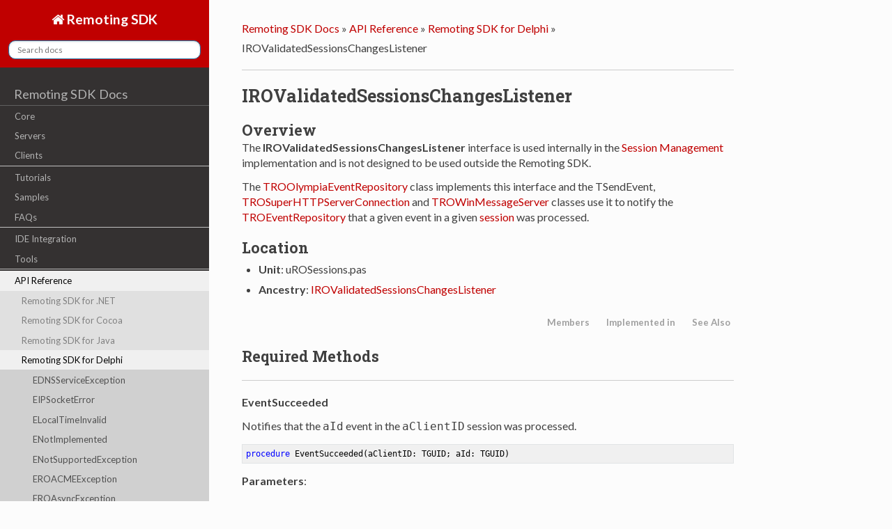

--- FILE ---
content_type: text/html
request_url: https://docs.remotingsdk.com/API/Delphi/Interfaces/IROValidatedSessionsChangesListener/
body_size: 9376
content:
<!DOCTYPE html>
<!--[if IE 8]><html class="no-js lt-ie9" lang="en" > <![endif]-->
<!--[if gt IE 8]><!--> <html class="no-js" lang="en" > <!--<![endif]-->
<head>
  <meta charset="utf-8">
  <meta name="viewport" content="width=device-width, initial-scale=1.0">
  
  <title>IROValidatedSessionsChangesListener</title>
  

  <link href='https://fonts.googleapis.com/css?family=Lato:400,700|Roboto+Slab:400,700|Inconsolata:400,700' rel='stylesheet' type='text/css'>

  <link rel="stylesheet" href="../../../..//css/theme.css" type="text/css" />
  <link rel="stylesheet" href="../../../..//css/vs.css" type="text/css" />
  <link rel="stylesheet" href="../../../..//css/lightbox.css" type="text/css" />

  <link href="../../../../css/Tabber.css" rel="stylesheet">

  <link href="../../../../css/ro.css" rel="stylesheet">


  <script src="../../../..//js/jquery.min.js"></script>
  <script src="../../../..//js/jquery.cookie.js"></script>
  <script src="../../../..//js/modernizr.min.js"></script>
  <script src="../../../..//js/theme.js"></script>
  <script src="../../../..//js/lightbox.min.js"></script>
  <script src="../../../..//js/highlight.pack.js"></script>
   
  
  <script>
  hljs.initHighlightingOnLoad();
  var baseurl = "../../../../";
  if (baseurl.charAt(baseurl.length-1) == '/')
	baseurl = baseurl.substring(0, baseurl.length-1);
  var current = "/API/Delphi/Interfaces/IROValidatedSessionsChangesListener/";
  var searchProvider = "";
  
  searchProvider = "https://docs.elementscompiler.com/__refresh/search.php?collection=rosdk&query=";
  
  
  </script>


  <script src="../../../../js/tabber-minimized.js"></script>

  <script src="../../../../js/tabber-setup.js"></script>


  <style>
    body {font-size: 90%;}
    pre, code {font-size: 100%;}
  </style>
</head>

<body class="mainbackground">

  <div class="mainbackgroundgrid">

    <nav class="sidenav" data-toggle="navshift">
      <div class="navcolor sidenavsearch">
        <a href="../../../../" class="icon icon-home"> Remoting SDK</a>
        
		<div role="search">
		  <form id="searchindex" method="get">
			<input id="searchindexedit" type="text" name="q" placeholder="Search docs" />
		  </form>
		</div>
		

      </div>
      <div class="tocmenu maintoc">
      <ul class="current">
    
        
        <span class="toctree-l0"><a href="../../../../">Remoting SDK Docs</a></span>
            
                <li class="toctree toctree-l1 ">
                    <a class="" href="../../../../Intro/">Core</a>
                    
                </li>
            
                <li class="toctree toctree-l1 ">
                    <a class="" href="../../../../Servers/">Servers</a>
                    
                </li>
            
                <li class="toctree toctree-l1 ">
                    <a class=" seperator" href="../../../../Clients/">Clients</a>
                    
                </li>
            
                <li class="toctree toctree-l1 ">
                    <a class="" href="../../../../Tutorials/">Tutorials</a>
                    
                </li>
            
                <li class="toctree toctree-l1 ">
                    <a class="" href="../../../../Samples/">Samples</a>
                    
                </li>
            
                <li class="toctree toctree-l1 ">
                    <a class=" seperator" href="../../../../FAQs/">FAQs</a>
                    
                </li>
            
                <li class="toctree toctree-l1 ">
                    <a class="" href="../../../../IDEs/">IDE Integration</a>
                    
                </li>
            
                <li class="toctree toctree-l1 ">
                    <a class=" seperator" href="../../../../Tools/">Tools</a>
                    
                </li>
            
                <li class="toctree toctree-l1 current">
                    <a class="" href="../../../../API/">API Reference</a>
                    
                        <ul>
                        
                            <li class="toctree toctree-l2 "><a class="" href="../../../../API/NET/">Remoting SDK for .NET</a>
							
							</li>
                        
                            <li class="toctree toctree-l2 "><a class="" href="../../../../API/Cocoa/">Remoting SDK for Cocoa</a>
							
							</li>
                        
                            <li class="toctree toctree-l2 "><a class="" href="../../../../API/Java/">Remoting SDK for Java</a>
							
							</li>
                        
                            <li class="toctree toctree-l2 current"><a class="" href="../../../../API/Delphi/">Remoting SDK for Delphi</a>
							 
							<ul>
                            
                            <li class="toctree toctree-l3 "><a class="" href="../../../../API/Delphi/Classes/EDNSServiceException/">EDNSServiceException</a>
							
							</li>
                        
                            <li class="toctree toctree-l3 "><a class="" href="../../../../API/Delphi/Classes/EIPSocketError/">EIPSocketError</a>
							
							</li>
                        
                            <li class="toctree toctree-l3 "><a class="" href="../../../../API/Delphi/Classes/ELocalTimeInvalid/">ELocalTimeInvalid</a>
							
							</li>
                        
                            <li class="toctree toctree-l3 "><a class="" href="../../../../API/Delphi/Classes/ENotImplemented/">ENotImplemented</a>
							
							</li>
                        
                            <li class="toctree toctree-l3 "><a class="" href="../../../../API/Delphi/Classes/ENotSupportedException/">ENotSupportedException</a>
							
							</li>
                        
                            <li class="toctree toctree-l3 "><a class="" href="../../../../API/Delphi/Classes/EROACMEException/">EROACMEException</a>
							
							</li>
                        
                            <li class="toctree toctree-l3 "><a class="" href="../../../../API/Delphi/Classes/EROAsyncException/">EROAsyncException</a>
							
							</li>
                        
                            <li class="toctree toctree-l3 "><a class="" href="../../../../API/Delphi/Classes/EROAsyncNoAnswerYet/">EROAsyncNoAnswerYet</a>
							
							</li>
                        
                            <li class="toctree toctree-l3 "><a class="" href="../../../../API/Delphi/Classes/EROAsyncRequestCancelledException/">EROAsyncRequestCancelledException</a>
							
							</li>
                        
                            <li class="toctree toctree-l3 "><a class="" href="../../../../API/Delphi/Classes/EROAsyncRequestException/">EROAsyncRequestException</a>
							
							</li>
                        
                            <li class="toctree toctree-l3 "><a class="" href="../../../../API/Delphi/Classes/EROBaseAsyncSocketError/">EROBaseAsyncSocketError</a>
							
							</li>
                        
                            <li class="toctree toctree-l3 "><a class="" href="../../../../API/Delphi/Classes/EROBaseHttpApiException/">EROBaseHttpApiException</a>
							
							</li>
                        
                            <li class="toctree toctree-l3 "><a class="" href="../../../../API/Delphi/Classes/EROBinaryConversionException/">EROBinaryConversionException</a>
							
							</li>
                        
                            <li class="toctree toctree-l3 "><a class="" href="../../../../API/Delphi/Classes/EROBSONException/">EROBSONException</a>
							
							</li>
                        
                            <li class="toctree toctree-l3 "><a class="" href="../../../../API/Delphi/Classes/EROBSONSerializerException/">EROBSONSerializerException</a>
							
							</li>
                        
                            <li class="toctree toctree-l3 "><a class="" href="../../../../API/Delphi/Classes/EROChannelBusy/">EROChannelBusy</a>
							
							</li>
                        
                            <li class="toctree toctree-l3 "><a class="" href="../../../../API/Delphi/Classes/EROCircularReference/">EROCircularReference</a>
							
							</li>
                        
                            <li class="toctree toctree-l3 "><a class="" href="../../../../API/Delphi/Classes/ERODiscoveryException/">ERODiscoveryException</a>
							
							</li>
                        
                            <li class="toctree toctree-l3 "><a class="" href="../../../../API/Delphi/Classes/EROException/">EROException</a>
							
							</li>
                        
                            <li class="toctree toctree-l3 "><a class="" href="../../../../API/Delphi/Classes/EROHttpApiException/">EROHttpApiException</a>
							
							</li>
                        
                            <li class="toctree toctree-l3 "><a class="" href="../../../../API/Delphi/Classes/EROHttpApiRequestException/">EROHttpApiRequestException</a>
							
							</li>
                        
                            <li class="toctree toctree-l3 "><a class="" href="../../../../API/Delphi/Classes/EROHttpApiRouteException/">EROHttpApiRouteException</a>
							
							</li>
                        
                            <li class="toctree toctree-l3 "><a class="" href="../../../../API/Delphi/Classes/EROIDEProblem/">EROIDEProblem</a>
							
							</li>
                        
                            <li class="toctree toctree-l3 "><a class="" href="../../../../API/Delphi/Classes/EROIncorrectUri/">EROIncorrectUri</a>
							
							</li>
                        
                            <li class="toctree toctree-l3 "><a class="" href="../../../../API/Delphi/Classes/EROInvalidStream/">EROInvalidStream</a>
							
							</li>
                        
                            <li class="toctree toctree-l3 "><a class="" href="../../../../API/Delphi/Classes/EROJSONException/">EROJSONException</a>
							
							</li>
                        
                            <li class="toctree toctree-l3 "><a class="" href="../../../../API/Delphi/Classes/EROJSONParseError/">EROJSONParseError</a>
							
							</li>
                        
                            <li class="toctree toctree-l3 "><a class="" href="../../../../API/Delphi/Classes/EROJSONSerializerException/">EROJSONSerializerException</a>
							
							</li>
                        
                            <li class="toctree toctree-l3 "><a class="" href="../../../../API/Delphi/Classes/EROJWKException/">EROJWKException</a>
							
							</li>
                        
                            <li class="toctree toctree-l3 "><a class="" href="../../../../API/Delphi/Classes/EROMessageTooLarge/">EROMessageTooLarge</a>
							
							</li>
                        
                            <li class="toctree toctree-l3 "><a class="" href="../../../../API/Delphi/Classes/EROPoolNoFreeObjects/">EROPoolNoFreeObjects</a>
							
							</li>
                        
                            <li class="toctree toctree-l3 "><a class="" href="../../../../API/Delphi/Classes/EROQueueFull/">EROQueueFull</a>
							
							</li>
                        
                            <li class="toctree toctree-l3 "><a class="" href="../../../../API/Delphi/Classes/EROResponseItem/">EROResponseItem</a>
							
							</li>
                        
                            <li class="toctree toctree-l3 "><a class="" href="../../../../API/Delphi/Classes/EROSendNoResponse/">EROSendNoResponse</a>
							
							</li>
                        
                            <li class="toctree toctree-l3 "><a class="" href="../../../../API/Delphi/Classes/EROServerException/">EROServerException</a>
							
							</li>
                        
                            <li class="toctree toctree-l3 "><a class="" href="../../../../API/Delphi/Classes/EROSessionExpired/">EROSessionExpired</a>
							
							</li>
                        
                            <li class="toctree toctree-l3 "><a class="" href="../../../../API/Delphi/Classes/EROSessionNotFound/">EROSessionNotFound</a>
							
							</li>
                        
                            <li class="toctree toctree-l3 "><a class="" href="../../../../API/Delphi/Classes/EROSocketError/">EROSocketError</a>
							
							</li>
                        
                            <li class="toctree toctree-l3 "><a class="" href="../../../../API/Delphi/Classes/EROSuperChannelException/">EROSuperChannelException</a>
							
							</li>
                        
                            <li class="toctree toctree-l3 "><a class="" href="../../../../API/Delphi/Classes/EROSuperHTTPChannelException/">EROSuperHTTPChannelException</a>
							
							</li>
                        
                            <li class="toctree toctree-l3 "><a class="" href="../../../../API/Delphi/Classes/EROSuperTCPChannelException/">EROSuperTCPChannelException</a>
							
							</li>
                        
                            <li class="toctree toctree-l3 "><a class="" href="../../../../API/Delphi/Classes/EROTimeout/">EROTimeout</a>
							
							</li>
                        
                            <li class="toctree toctree-l3 "><a class="" href="../../../../API/Delphi/Classes/EROUnknownExceptionReceivedFromServer/">EROUnknownExceptionReceivedFromServer</a>
							
							</li>
                        
                            <li class="toctree toctree-l3 "><a class="" href="../../../../API/Delphi/Classes/EROUnknownItem/">EROUnknownItem</a>
							
							</li>
                        
                            <li class="toctree toctree-l3 "><a class="" href="../../../../API/Delphi/Classes/EROUnknownServiceMethod/">EROUnknownServiceMethod</a>
							
							</li>
                        
                            <li class="toctree toctree-l3 "><a class="" href="../../../../API/Delphi/Classes/EROUnknownType/">EROUnknownType</a>
							
							</li>
                        
                            <li class="toctree toctree-l3 "><a class="" href="../../../../API/Delphi/Classes/EROUnregisteredServerException/">EROUnregisteredServerException</a>
							
							</li>
                        
                            <li class="toctree toctree-l3 "><a class="" href="../../../../API/Delphi/Classes/EROUserError/">EROUserError</a>
							
							</li>
                        
                            <li class="toctree toctree-l3 "><a class="" href="../../../../API/Delphi/Classes/EROWinInetHttpException/">EROWinInetHttpException</a>
							
							</li>
                        
                            <li class="toctree toctree-l3 "><a class="" href="../../../../API/Delphi/Classes/EROXmlRcpSerializerException/">EROXmlRcpSerializerException</a>
							
							</li>
                        
                            <li class="toctree toctree-l3 "><a class="" href="../../../../API/Delphi/Classes/EROZeroConfException/">EROZeroConfException</a>
							
							</li>
                        
                            <li class="toctree toctree-l3 "><a class="" href="../../../../API/Delphi/Interfaces/IIPAsyncContext/">IIPAsyncContext</a>
							
							</li>
                        
                            <li class="toctree toctree-l3 "><a class="" href="../../../../API/Delphi/Interfaces/IROActiveAsyncTransportChannel/">IROActiveAsyncTransportChannel</a>
							
							</li>
                        
                            <li class="toctree toctree-l3 "><a class="" href="../../../../API/Delphi/Interfaces/IROActiveEventChannel/">IROActiveEventChannel</a>
							
							</li>
                        
                            <li class="toctree toctree-l3 "><a class="" href="../../../../API/Delphi/Interfaces/IROActiveEventServer/">IROActiveEventServer</a>
							
							</li>
                        
                            <li class="toctree toctree-l3 "><a class="" href="../../../../API/Delphi/Interfaces/IROActiveEventServerList/">IROActiveEventServerList</a>
							
							</li>
                        
                            <li class="toctree toctree-l3 "><a class="" href="../../../../API/Delphi/Interfaces/IROAsyncContext/">IROAsyncContext</a>
							
							</li>
                        
                            <li class="toctree toctree-l3 "><a class="" href="../../../../API/Delphi/Interfaces/IROAsyncInterface/">IROAsyncInterface</a>
							
							</li>
                        
                            <li class="toctree toctree-l3 "><a class="" href="../../../../API/Delphi/Interfaces/IROAsyncInterfaceEx/">IROAsyncInterfaceEx</a>
							
							</li>
                        
                            <li class="toctree toctree-l3 "><a class="" href="../../../../API/Delphi/Interfaces/IROAsyncRequest/">IROAsyncRequest</a>
							
							</li>
                        
                            <li class="toctree toctree-l3 "><a class="" href="../../../../API/Delphi/Interfaces/IROAsyncResponseStorage/">IROAsyncResponseStorage</a>
							
							</li>
                        
                            <li class="toctree toctree-l3 "><a class="" href="../../../../API/Delphi/Interfaces/IROAsyncTransportChannel/">IROAsyncTransportChannel</a>
							
							</li>
                        
                            <li class="toctree toctree-l3 "><a class="" href="../../../../API/Delphi/Interfaces/IROBinMessage/">IROBinMessage</a>
							
							</li>
                        
                            <li class="toctree toctree-l3 "><a class="" href="../../../../API/Delphi/Interfaces/IROBroadcastNotification/">IROBroadcastNotification</a>
							
							</li>
                        
                            <li class="toctree toctree-l3 "><a class="" href="../../../../API/Delphi/Interfaces/IROClassFactory/">IROClassFactory</a>
							
							</li>
                        
                            <li class="toctree toctree-l3 "><a class="" href="../../../../API/Delphi/Interfaces/IROClassFactory_ZeroConfig/">IROClassFactory_ZeroConfig</a>
							
							</li>
                        
                            <li class="toctree toctree-l3 "><a class="" href="../../../../API/Delphi/Interfaces/IROCustomStreamableArray/">IROCustomStreamableArray</a>
							
							</li>
                        
                            <li class="toctree toctree-l3 "><a class="" href="../../../../API/Delphi/Interfaces/IROCustomStreamableClass/">IROCustomStreamableClass</a>
							
							</li>
                        
                            <li class="toctree toctree-l3 "><a class="" href="../../../../API/Delphi/Interfaces/IROCustomStreamableEnum/">IROCustomStreamableEnum</a>
							
							</li>
                        
                            <li class="toctree toctree-l3 "><a class="" href="../../../../API/Delphi/Interfaces/IROCustomStreamableStruct/">IROCustomStreamableStruct</a>
							
							</li>
                        
                            <li class="toctree toctree-l3 "><a class="" href="../../../../API/Delphi/Interfaces/IROCustomStreamableType/">IROCustomStreamableType</a>
							
							</li>
                        
                            <li class="toctree toctree-l3 "><a class="" href="../../../../API/Delphi/Interfaces/IRODestructorController/">IRODestructorController</a>
							
							</li>
                        
                            <li class="toctree toctree-l3 "><a class="" href="../../../../API/Delphi/Interfaces/IRODestructorControllerEx/">IRODestructorControllerEx</a>
							
							</li>
                        
                            <li class="toctree toctree-l3 "><a class="" href="../../../../API/Delphi/Interfaces/IRODispatchNotifier/">IRODispatchNotifier</a>
							
							</li>
                        
                            <li class="toctree toctree-l3 "><a class="" href="../../../../API/Delphi/Interfaces/IRODLEntityWithAncestor/">IRODLEntityWithAncestor</a>
							
							</li>
                        
                            <li class="toctree toctree-l3 "><a class="" href="../../../../API/Delphi/Interfaces/IRODllEventCallback/">IRODllEventCallback</a>
							
							</li>
                        
                            <li class="toctree toctree-l3 "><a class="" href="../../../../API/Delphi/Interfaces/IROEventReceiver/">IROEventReceiver</a>
							
							</li>
                        
                            <li class="toctree toctree-l3 "><a class="" href="../../../../API/Delphi/Interfaces/IROEventReceiverInvokers/">IROEventReceiverInvokers</a>
							
							</li>
                        
                            <li class="toctree toctree-l3 "><a class="" href="../../../../API/Delphi/Interfaces/IROEventRepository/">IROEventRepository</a>
							
							</li>
                        
                            <li class="toctree toctree-l3 "><a class="" href="../../../../API/Delphi/Interfaces/IROEventSink/">IROEventSink</a>
							
							</li>
                        
                            <li class="toctree toctree-l3 "><a class="" href="../../../../API/Delphi/Interfaces/IROEventsInvoker/">IROEventsInvoker</a>
							
							</li>
                        
                            <li class="toctree toctree-l3 "><a class="" href="../../../../API/Delphi/Interfaces/IROEventWriter/">IROEventWriter</a>
							
							</li>
                        
                            <li class="toctree toctree-l3 "><a class="" href="../../../../API/Delphi/Interfaces/IROEventWriter-T-/">IROEventWriter&lt;T&gt;</a>
							
							</li>
                        
                            <li class="toctree toctree-l3 "><a class="" href="../../../../API/Delphi/Interfaces/IROGetServiceMetaData/">IROGetServiceMetaData</a>
							
							</li>
                        
                            <li class="toctree toctree-l3 "><a class="" href="../../../../API/Delphi/Interfaces/IROHTTPClientCapabilities/">IROHTTPClientCapabilities</a>
							
							</li>
                        
                            <li class="toctree toctree-l3 "><a class="" href="../../../../API/Delphi/Interfaces/IROHTTPDispatcher/">IROHTTPDispatcher</a>
							
							</li>
                        
                            <li class="toctree toctree-l3 "><a class="" href="../../../../API/Delphi/Interfaces/IROHTTPRequest/">IROHTTPRequest</a>
							
							</li>
                        
                            <li class="toctree toctree-l3 "><a class="" href="../../../../API/Delphi/Interfaces/IROHTTPResponse/">IROHTTPResponse</a>
							
							</li>
                        
                            <li class="toctree toctree-l3 "><a class="" href="../../../../API/Delphi/Interfaces/IROHTTPServer/">IROHTTPServer</a>
							
							</li>
                        
                            <li class="toctree toctree-l3 "><a class="" href="../../../../API/Delphi/Interfaces/IROHTTPTransport/">IROHTTPTransport</a>
							
							</li>
                        
                            <li class="toctree toctree-l3 "><a class="" href="../../../../API/Delphi/Interfaces/IROHTTPTransportEx/">IROHTTPTransportEx</a>
							
							</li>
                        
                            <li class="toctree toctree-l3 "><a class="" href="../../../../API/Delphi/Interfaces/IROInvoker/">IROInvoker</a>
							
							</li>
                        
                            <li class="toctree toctree-l3 "><a class="" href="../../../../API/Delphi/Interfaces/IROLocalChannelEvents/">IROLocalChannelEvents</a>
							
							</li>
                        
                            <li class="toctree toctree-l3 "><a class="" href="../../../../API/Delphi/Interfaces/IROLocalServerEvents/">IROLocalServerEvents</a>
							
							</li>
                        
                            <li class="toctree toctree-l3 "><a class="" href="../../../../API/Delphi/Interfaces/IROMessage/">IROMessage</a>
							
							</li>
                        
                            <li class="toctree toctree-l3 "><a class="" href="../../../../API/Delphi/Interfaces/IROMessageCloneable/">IROMessageCloneable</a>
							
							</li>
                        
                            <li class="toctree toctree-l3 "><a class="" href="../../../../API/Delphi/Interfaces/IROMetadataReader/">IROMetadataReader</a>
							
							</li>
                        
                            <li class="toctree toctree-l3 "><a class="" href="../../../../API/Delphi/Interfaces/IROModuleInfo/">IROModuleInfo</a>
							
							</li>
                        
                            <li class="toctree toctree-l3 "><a class="" href="../../../../API/Delphi/Interfaces/IROMultiThreadAwareChannel/">IROMultiThreadAwareChannel</a>
							
							</li>
                        
                            <li class="toctree toctree-l3 "><a class="" href="../../../../API/Delphi/Interfaces/IRONamedModuleInfo/">IRONamedModuleInfo</a>
							
							</li>
                        
                            <li class="toctree toctree-l3 "><a class="" href="../../../../API/Delphi/Interfaces/IRONativeAccess/">IRONativeAccess</a>
							
							</li>
                        
                            <li class="toctree toctree-l3 "><a class="" href="../../../../API/Delphi/Interfaces/IROObjectActivation/">IROObjectActivation</a>
							
							</li>
                        
                            <li class="toctree toctree-l3 "><a class="" href="../../../../API/Delphi/Interfaces/IROObjectRetainer/">IROObjectRetainer</a>
							
							</li>
                        
                            <li class="toctree toctree-l3 "><a class="" href="../../../../API/Delphi/Interfaces/IROObjectStreamExtender/">IROObjectStreamExtender</a>
							
							</li>
                        
                            <li class="toctree toctree-l3 "><a class="" href="../../../../API/Delphi/Interfaces/IROObjectTimeout/">IROObjectTimeout</a>
							
							</li>
                        
                            <li class="toctree toctree-l3 "><a class="" href="../../../../API/Delphi/Interfaces/IROPackageAck/">IROPackageAck</a>
							
							</li>
                        
                            <li class="toctree toctree-l3 "><a class="" href="../../../../API/Delphi/Interfaces/IROPerClientClassFactory/">IROPerClientClassFactory</a>
							
							</li>
                        
                            <li class="toctree toctree-l3 "><a class="" href="../../../../API/Delphi/Interfaces/IROPluginMessages/">IROPluginMessages</a>
							
							</li>
                        
                            <li class="toctree toctree-l3 "><a class="" href="../../../../API/Delphi/Interfaces/IROPooledClassFactory/">IROPooledClassFactory</a>
							
							</li>
                        
                            <li class="toctree toctree-l3 "><a class="" href="../../../../API/Delphi/Interfaces/IRORemoteService/">IRORemoteService</a>
							
							</li>
                        
                            <li class="toctree toctree-l3 "><a class="" href="../../../../API/Delphi/Interfaces/IRORolesAwareService/">IRORolesAwareService</a>
							
							</li>
                        
                            <li class="toctree toctree-l3 "><a class="" href="../../../../API/Delphi/Interfaces/IROServerEventsBroker/">IROServerEventsBroker</a>
							
							</li>
                        
                            <li class="toctree toctree-l3 "><a class="" href="../../../../API/Delphi/Interfaces/IROServerTransport/">IROServerTransport</a>
							
							</li>
                        
                            <li class="toctree toctree-l3 "><a class="" href="../../../../API/Delphi/Interfaces/IROService/">IROService</a>
							
							</li>
                        
                            <li class="toctree toctree-l3 "><a class="" href="../../../../API/Delphi/Interfaces/IROServiceGroupSupport/">IROServiceGroupSupport</a>
							
							</li>
                        
                            <li class="toctree toctree-l3 "><a class="" href="../../../../API/Delphi/Interfaces/IROSessionsChangesListener/">IROSessionsChangesListener</a>
							
							</li>
                        
                            <li class="toctree toctree-l3 "><a class="" href="../../../../API/Delphi/Interfaces/IROSessionsChangesNotifier/">IROSessionsChangesNotifier</a>
							
							</li>
                        
                            <li class="toctree toctree-l3 "><a class="" href="../../../../API/Delphi/Interfaces/IROSimpleHttpClient/">IROSimpleHttpClient</a>
							
							</li>
                        
                            <li class="toctree toctree-l3 "><a class="" href="../../../../API/Delphi/Interfaces/IROSOAPMessage/">IROSOAPMessage</a>
							
							</li>
                        
                            <li class="toctree toctree-l3 "><a class="" href="../../../../API/Delphi/Interfaces/IROStream/">IROStream</a>
							
							</li>
                        
                            <li class="toctree toctree-l3 "><a class="" href="../../../../API/Delphi/Interfaces/IROStreamAccess/">IROStreamAccess</a>
							
							</li>
                        
                            <li class="toctree toctree-l3 "><a class="" href="../../../../API/Delphi/Interfaces/IROStrings/">IROStrings</a>
							
							</li>
                        
                            <li class="toctree toctree-l3 "><a class="" href="../../../../API/Delphi/Interfaces/IROSuperHTTPServerConnection/">IROSuperHTTPServerConnection</a>
							
							</li>
                        
                            <li class="toctree toctree-l3 "><a class="" href="../../../../API/Delphi/Interfaces/IROSuperHTTPServerResponse/">IROSuperHTTPServerResponse</a>
							
							</li>
                        
                            <li class="toctree toctree-l3 "><a class="" href="../../../../API/Delphi/Interfaces/IROTCPTransport/">IROTCPTransport</a>
							
							</li>
                        
                            <li class="toctree toctree-l3 "><a class="" href="../../../../API/Delphi/Interfaces/IROTCPTransportProperties/">IROTCPTransportProperties</a>
							
							</li>
                        
                            <li class="toctree toctree-l3 "><a class="" href="../../../../API/Delphi/Interfaces/IROThreadPoolCallback/">IROThreadPoolCallback</a>
							
							</li>
                        
                            <li class="toctree toctree-l3 "><a class="" href="../../../../API/Delphi/Interfaces/IROTransport/">IROTransport</a>
							
							</li>
                        
                            <li class="toctree toctree-l3 "><a class="" href="../../../../API/Delphi/Interfaces/IROTransportChannel/">IROTransportChannel</a>
							
							</li>
                        
                            <li class="toctree toctree-l3 "><a class="" href="../../../../API/Delphi/Interfaces/IROTransportChannelAsyncException/">IROTransportChannelAsyncException</a>
							
							</li>
                        
                            <li class="toctree toctree-l3 "><a class="" href="../../../../API/Delphi/Interfaces/IROTransportChannelEx/">IROTransportChannelEx</a>
							
							</li>
                        
                            <li class="toctree toctree-l3 current"><a class="current" href="../../../../API/Delphi/Interfaces/IROValidatedSessionsChangesListener/">IROValidatedSessionsChangesListener</a>
							 
							<ul>
                            
							</ul>
							
							</li>
                        
                            <li class="toctree toctree-l3 "><a class="" href="../../../../API/Delphi/Interfaces/IZeroConfBrowseStrategy/">IZeroConfBrowseStrategy</a>
							
							</li>
                        
                            <li class="toctree toctree-l3 "><a class="" href="../../../../API/Delphi/Interfaces/IZeroConfRegistrationStrategy/">IZeroConfRegistrationStrategy</a>
							
							</li>
                        
                            <li class="toctree toctree-l3 "><a class="" href="../../../../API/Delphi/Interfaces/IZeroConfResolveStrategy/">IZeroConfResolveStrategy</a>
							
							</li>
                        
                            <li class="toctree toctree-l3 "><a class="" href="../../../../API/Delphi/Interfaces/IZeroConfServerChannel/">IZeroConfServerChannel</a>
							
							</li>
                        
                            <li class="toctree toctree-l3 "><a class="" href="../../../../API/Delphi/Classes/ROAbstractAttribute/">ROAbstractAttribute</a>
							
							</li>
                        
                            <li class="toctree toctree-l3 "><a class="" href="../../../../API/Delphi/Classes/ROCustomAttribute/">ROCustomAttribute</a>
							
							</li>
                        
                            <li class="toctree toctree-l3 "><a class="" href="../../../../API/Delphi/Classes/RODocumentationAttribute/">RODocumentationAttribute</a>
							
							</li>
                        
                            <li class="toctree toctree-l3 "><a class="" href="../../../../API/Delphi/Classes/ROEmptyNameAttribute/">ROEmptyNameAttribute</a>
							
							</li>
                        
                            <li class="toctree toctree-l3 "><a class="" href="../../../../API/Delphi/Classes/ROEnumSoapNameAttribute/">ROEnumSoapNameAttribute</a>
							
							</li>
                        
                            <li class="toctree toctree-l3 "><a class="" href="../../../../API/Delphi/Classes/ROEventSinkAttribute/">ROEventSinkAttribute</a>
							
							</li>
                        
                            <li class="toctree toctree-l3 "><a class="" href="../../../../API/Delphi/Classes/ROHttpAPIHeaderParameterAttribute/">ROHttpAPIHeaderParameterAttribute</a>
							
							</li>
                        
                            <li class="toctree toctree-l3 "><a class="" href="../../../../API/Delphi/Classes/ROHttpAPIMethodAttribute/">ROHttpAPIMethodAttribute</a>
							
							</li>
                        
                            <li class="toctree toctree-l3 "><a class="" href="../../../../API/Delphi/Classes/ROHttpAPIQueryParameterAttribute/">ROHttpAPIQueryParameterAttribute</a>
							
							</li>
                        
                            <li class="toctree toctree-l3 "><a class="" href="../../../../API/Delphi/Classes/ROLegacyStringAttribute/">ROLegacyStringAttribute</a>
							
							</li>
                        
                            <li class="toctree toctree-l3 "><a class="" href="../../../../API/Delphi/Classes/ROLibraryAttributes/">ROLibraryAttributes</a>
							
							</li>
                        
                            <li class="toctree toctree-l3 "><a class="" href="../../../../API/Delphi/Classes/RONameAttribute/">RONameAttribute</a>
							
							</li>
                        
                            <li class="toctree toctree-l3 "><a class="" href="../../../../API/Delphi/Classes/RONamespaceAttribute/">RONamespaceAttribute</a>
							
							</li>
                        
                            <li class="toctree toctree-l3 "><a class="" href="../../../../API/Delphi/Classes/ROObsoleteAttribute/">ROObsoleteAttribute</a>
							
							</li>
                        
                            <li class="toctree toctree-l3 "><a class="" href="../../../../API/Delphi/Classes/ROPerClientClassFactoryAttribute/">ROPerClientClassFactoryAttribute</a>
							
							</li>
                        
                            <li class="toctree toctree-l3 "><a class="" href="../../../../API/Delphi/Enums/ROPoolBehavior/">ROPoolBehavior</a>
							
							</li>
                        
                            <li class="toctree toctree-l3 "><a class="" href="../../../../API/Delphi/Classes/ROPooledClassFactoryAttribute/">ROPooledClassFactoryAttribute</a>
							
							</li>
                        
                            <li class="toctree toctree-l3 "><a class="" href="../../../../API/Delphi/Classes/RORoleAttribute/">RORoleAttribute</a>
							
							</li>
                        
                            <li class="toctree toctree-l3 "><a class="" href="../../../../API/Delphi/Classes/ROSerializeAsAnsiStringAttribute/">ROSerializeAsAnsiStringAttribute</a>
							
							</li>
                        
                            <li class="toctree toctree-l3 "><a class="" href="../../../../API/Delphi/Classes/ROSerializeAsUTF8StringAttribute/">ROSerializeAsUTF8StringAttribute</a>
							
							</li>
                        
                            <li class="toctree toctree-l3 "><a class="" href="../../../../API/Delphi/Classes/ROSerializeResultAsAnsiStringAttribute/">ROSerializeResultAsAnsiStringAttribute</a>
							
							</li>
                        
                            <li class="toctree toctree-l3 "><a class="" href="../../../../API/Delphi/Classes/ROSerializeResultAsUTF8StringAttribute/">ROSerializeResultAsUTF8StringAttribute</a>
							
							</li>
                        
                            <li class="toctree toctree-l3 "><a class="" href="../../../../API/Delphi/Classes/ROServiceAttribute/">ROServiceAttribute</a>
							
							</li>
                        
                            <li class="toctree toctree-l3 "><a class="" href="../../../../API/Delphi/Classes/ROServiceGroupAttribute/">ROServiceGroupAttribute</a>
							
							</li>
                        
                            <li class="toctree toctree-l3 "><a class="" href="../../../../API/Delphi/Classes/ROServiceMethodAttribute/">ROServiceMethodAttribute</a>
							
							</li>
                        
                            <li class="toctree toctree-l3 "><a class="" href="../../../../API/Delphi/Classes/ROServiceMethodResultNameAttribute/">ROServiceMethodResultNameAttribute</a>
							
							</li>
                        
                            <li class="toctree toctree-l3 "><a class="" href="../../../../API/Delphi/Classes/ROServiceRequiresLoginAttribute/">ROServiceRequiresLoginAttribute</a>
							
							</li>
                        
                            <li class="toctree toctree-l3 "><a class="" href="../../../../API/Delphi/Classes/ROSingletonClassFactoryAttribute/">ROSingletonClassFactoryAttribute</a>
							
							</li>
                        
                            <li class="toctree toctree-l3 "><a class="" href="../../../../API/Delphi/Classes/ROSkipAttribute/">ROSkipAttribute</a>
							
							</li>
                        
                            <li class="toctree toctree-l3 "><a class="" href="../../../../API/Delphi/Classes/ROStandardClassFactoryAttribute/">ROStandardClassFactoryAttribute</a>
							
							</li>
                        
                            <li class="toctree toctree-l3 "><a class="" href="../../../../API/Delphi/Classes/ROStreamAsAttribute/">ROStreamAsAttribute</a>
							
							</li>
                        
                            <li class="toctree toctree-l3 "><a class="" href="../../../../API/Delphi/Enums/ROStreamAsEncodingMode/">ROStreamAsEncodingMode</a>
							
							</li>
                        
                            <li class="toctree toctree-l3 "><a class="" href="../../../../API/Delphi/Classes/ROSynchronizedSingletonClassFactoryAttribute/">ROSynchronizedSingletonClassFactoryAttribute</a>
							
							</li>
                        
                            <li class="toctree toctree-l3 "><a class="" href="../../../../API/Delphi/Classes/ROZeroConfServiceAttribute/">ROZeroConfServiceAttribute</a>
							
							</li>
                        
                            <li class="toctree toctree-l3 "><a class="" href="../../../../API/Delphi/Classes/SessionDoesNotHaveRequiredRolesException/">SessionDoesNotHaveRequiredRolesException</a>
							
							</li>
                        
                            <li class="toctree toctree-l3 "><a class="" href="../../../../API/Delphi/Classes/SessionNotFoundException/">SessionNotFoundException</a>
							
							</li>
                        
                            <li class="toctree toctree-l3 "><a class="" href="../../../../API/Delphi/Classes/TIPAsyncContext/">TIPAsyncContext</a>
							
							</li>
                        
                            <li class="toctree toctree-l3 "><a class="" href="../../../../API/Delphi/Classes/TIPAsyncHTTPServer/">TIPAsyncHTTPServer</a>
							
							</li>
                        
                            <li class="toctree toctree-l3 "><a class="" href="../../../../API/Delphi/Classes/TIPAsyncSocket/">TIPAsyncSocket</a>
							
							</li>
                        
                            <li class="toctree toctree-l3 "><a class="" href="../../../../API/Delphi/Classes/TIPBaseAsyncSocket/">TIPBaseAsyncSocket</a>
							
							</li>
                        
                            <li class="toctree toctree-l3 "><a class="" href="../../../../API/Delphi/Classes/TIPHTTPRequestHeaders/">TIPHTTPRequestHeaders</a>
							
							</li>
                        
                            <li class="toctree toctree-l3 "><a class="" href="../../../../API/Delphi/Classes/TIPHTTPResponseHeaders/">TIPHTTPResponseHeaders</a>
							
							</li>
                        
                            <li class="toctree toctree-l3 "><a class="" href="../../../../API/Delphi/Enums/TIPSocketMode/">TIPSocketMode</a>
							
							</li>
                        
                            <li class="toctree toctree-l3 "><a class="" href="../../../../API/Delphi/Classes/TIPSocketWorkerThread/">TIPSocketWorkerThread</a>
							
							</li>
                        
                            <li class="toctree toctree-l3 "><a class="" href="../../../../API/Delphi/Enums/TIpType/">TIpType</a>
							
							</li>
                        
                            <li class="toctree toctree-l3 "><a class="" href="../../../../API/Delphi/Classes/TJSONToRODL/">TJSONToRODL</a>
							
							</li>
                        
                            <li class="toctree toctree-l3 "><a class="" href="../../../../API/Delphi/Enums/TMessageType/">TMessageType</a>
							
							</li>
                        
                            <li class="toctree toctree-l3 "><a class="" href="../../../../API/Delphi/Enums/TParamAttribute/">TParamAttribute</a>
							
							</li>
                        
                            <li class="toctree toctree-l3 "><a class="" href="../../../../API/Delphi/Enums/TProgressDirection/">TProgressDirection</a>
							
							</li>
                        
                            <li class="toctree toctree-l3 "><a class="" href="../../../../API/Delphi/Enums/TProgressType/">TProgressType</a>
							
							</li>
                        
                            <li class="toctree toctree-l3 "><a class="" href="../../../../API/Delphi/Enums/TROAckState/">TROAckState</a>
							
							</li>
                        
                            <li class="toctree toctree-l3 "><a class="" href="../../../../API/Delphi/Classes/TROAcmeClient/">TROAcmeClient</a>
							
							</li>
                        
                            <li class="toctree toctree-l3 "><a class="" href="../../../../API/Delphi/Classes/TROAESEncryptionEnvelope/">TROAESEncryptionEnvelope</a>
							
							</li>
                        
                            <li class="toctree toctree-l3 "><a class="" href="../../../../API/Delphi/Classes/TROArray/">TROArray</a>
							
							</li>
                        
                            <li class="toctree toctree-l3 "><a class="" href="../../../../API/Delphi/Classes/TROArray-T-/">TROArray&lt;T&gt;</a>
							
							</li>
                        
                            <li class="toctree toctree-l3 "><a class="" href="../../../../API/Delphi/Classes/TROAsyncHTTPServer/">TROAsyncHTTPServer</a>
							
							</li>
                        
                            <li class="toctree toctree-l3 "><a class="" href="../../../../API/Delphi/Classes/TROAsyncProxy/">TROAsyncProxy</a>
							
							</li>
                        
                            <li class="toctree toctree-l3 "><a class="" href="../../../../API/Delphi/Classes/TROAsyncProxyEx/">TROAsyncProxyEx</a>
							
							</li>
                        
                            <li class="toctree toctree-l3 "><a class="" href="../../../../API/Delphi/Classes/TROAsyncRequest/">TROAsyncRequest</a>
							
							</li>
                        
                            <li class="toctree toctree-l3 "><a class="" href="../../../../API/Delphi/Classes/TROAsyncResponseStorage/">TROAsyncResponseStorage</a>
							
							</li>
                        
                            <li class="toctree toctree-l3 "><a class="" href="../../../../API/Delphi/Classes/TROAsyncSocket/">TROAsyncSocket</a>
							
							</li>
                        
                            <li class="toctree toctree-l3 "><a class="" href="../../../../API/Delphi/Classes/TROBaseActiveEventChannel/">TROBaseActiveEventChannel</a>
							
							</li>
                        
                            <li class="toctree toctree-l3 "><a class="" href="../../../../API/Delphi/Classes/TROBaseAsyncProxy/">TROBaseAsyncProxy</a>
							
							</li>
                        
                            <li class="toctree toctree-l3 "><a class="" href="../../../../API/Delphi/Classes/TROBaseConnection/">TROBaseConnection</a>
							
							</li>
                        
                            <li class="toctree toctree-l3 "><a class="" href="../../../../API/Delphi/Classes/TROBaseHTTPChannel/">TROBaseHTTPChannel</a>
							
							</li>
                        
                            <li class="toctree toctree-l3 "><a class="" href="../../../../API/Delphi/Classes/TROBaseHTTPServer/">TROBaseHTTPServer</a>
							
							</li>
                        
                            <li class="toctree toctree-l3 "><a class="" href="../../../../API/Delphi/Classes/TROBaseProxy/">TROBaseProxy</a>
							
							</li>
                        
                            <li class="toctree toctree-l3 "><a class="" href="../../../../API/Delphi/Classes/TROBaseRTTIRODLReader/">TROBaseRTTIRODLReader</a>
							
							</li>
                        
                            <li class="toctree toctree-l3 "><a class="" href="../../../../API/Delphi/Classes/TROBaseSerializer/">TROBaseSerializer</a>
							
							</li>
                        
                            <li class="toctree toctree-l3 "><a class="" href="../../../../API/Delphi/Classes/TROBaseServerSocket/">TROBaseServerSocket</a>
							
							</li>
                        
                            <li class="toctree toctree-l3 "><a class="" href="../../../../API/Delphi/Classes/TROBaseSuperChannel/">TROBaseSuperChannel</a>
							
							</li>
                        
                            <li class="toctree toctree-l3 "><a class="" href="../../../../API/Delphi/Classes/TROBaseSuperChannelWorker/">TROBaseSuperChannelWorker</a>
							
							</li>
                        
                            <li class="toctree toctree-l3 "><a class="" href="../../../../API/Delphi/Classes/TROBaseSuperHTTPChannel/">TROBaseSuperHTTPChannel</a>
							
							</li>
                        
                            <li class="toctree toctree-l3 "><a class="" href="../../../../API/Delphi/Classes/TROBaseSuperHTTPServer/">TROBaseSuperHTTPServer</a>
							
							</li>
                        
                            <li class="toctree toctree-l3 "><a class="" href="../../../../API/Delphi/Classes/TROBaseSuperTCPChannel/">TROBaseSuperTCPChannel</a>
							
							</li>
                        
                            <li class="toctree toctree-l3 "><a class="" href="../../../../API/Delphi/Classes/TROBaseSuperTcpConnection/">TROBaseSuperTcpConnection</a>
							
							</li>
                        
                            <li class="toctree toctree-l3 "><a class="" href="../../../../API/Delphi/Classes/TROBaseSuperTCPServer/">TROBaseSuperTCPServer</a>
							
							</li>
                        
                            <li class="toctree toctree-l3 "><a class="" href="../../../../API/Delphi/Classes/TROBaseSuperTcpServerConnection/">TROBaseSuperTcpServerConnection</a>
							
							</li>
                        
                            <li class="toctree toctree-l3 "><a class="" href="../../../../API/Delphi/Classes/TROBaseZeroConf/">TROBaseZeroConf</a>
							
							</li>
                        
                            <li class="toctree toctree-l3 "><a class="" href="../../../../API/Delphi/Classes/TROBinaryMemoryStream/">TROBinaryMemoryStream</a>
							
							</li>
                        
                            <li class="toctree toctree-l3 "><a class="" href="../../../../API/Delphi/Classes/TROBinMessage/">TROBinMessage</a>
							
							</li>
                        
                            <li class="toctree toctree-l3 "><a class="" href="../../../../API/Delphi/Classes/TROBlockFileStream/">TROBlockFileStream</a>
							
							</li>
                        
                            <li class="toctree toctree-l3 "><a class="" href="../../../../API/Delphi/Classes/TROBonjourBrowseStrategy/">TROBonjourBrowseStrategy</a>
							
							</li>
                        
                            <li class="toctree toctree-l3 "><a class="" href="../../../../API/Delphi/Classes/TROBonjourRegistrationStrategy/">TROBonjourRegistrationStrategy</a>
							
							</li>
                        
                            <li class="toctree toctree-l3 "><a class="" href="../../../../API/Delphi/Classes/TROBonjourResolveStrategy/">TROBonjourResolveStrategy</a>
							
							</li>
                        
                            <li class="toctree toctree-l3 "><a class="" href="../../../../API/Delphi/Classes/TROBroadcastChannel/">TROBroadcastChannel</a>
							
							</li>
                        
                            <li class="toctree toctree-l3 "><a class="" href="../../../../API/Delphi/Classes/TROBroadcastServer/">TROBroadcastServer</a>
							
							</li>
                        
                            <li class="toctree toctree-l3 "><a class="" href="../../../../API/Delphi/Classes/TROBroadcastTransport/">TROBroadcastTransport</a>
							
							</li>
                        
                            <li class="toctree toctree-l3 "><a class="" href="../../../../API/Delphi/Classes/TROBSONArray/">TROBSONArray</a>
							
							</li>
                        
                            <li class="toctree toctree-l3 "><a class="" href="../../../../API/Delphi/Classes/TROBSONBaseCollection/">TROBSONBaseCollection</a>
							
							</li>
                        
                            <li class="toctree toctree-l3 "><a class="" href="../../../../API/Delphi/Classes/TROBSONDocument/">TROBSONDocument</a>
							
							</li>
                        
                            <li class="toctree toctree-l3 "><a class="" href="../../../../API/Delphi/Classes/TROBSONElement/">TROBSONElement</a>
							
							</li>
                        
                            <li class="toctree toctree-l3 "><a class="" href="../../../../API/Delphi/Classes/TROBSONMessage/">TROBSONMessage</a>
							
							</li>
                        
                            <li class="toctree toctree-l3 "><a class="" href="../../../../API/Delphi/Classes/TROBSONSerializer/">TROBSONSerializer</a>
							
							</li>
                        
                            <li class="toctree toctree-l3 "><a class="" href="../../../../API/Delphi/Classes/TROChannelAwareComponent/">TROChannelAwareComponent</a>
							
							</li>
                        
                            <li class="toctree toctree-l3 "><a class="" href="../../../../API/Delphi/Classes/TROClassFactory/">TROClassFactory</a>
							
							</li>
                        
                            <li class="toctree toctree-l3 "><a class="" href="../../../../API/Delphi/Enums/TROClientAccessPolicyType/">TROClientAccessPolicyType</a>
							
							</li>
                        
                            <li class="toctree toctree-l3 "><a class="" href="../../../../API/Delphi/Classes/TROCollection/">TROCollection</a>
							
							</li>
                        
                            <li class="toctree toctree-l3 "><a class="" href="../../../../API/Delphi/Classes/TROCollection-T-/">TROCollection&lt;T&gt;</a>
							
							</li>
                        
                            <li class="toctree toctree-l3 "><a class="" href="../../../../API/Delphi/Classes/TROComplexType/">TROComplexType</a>
							
							</li>
                        
                            <li class="toctree toctree-l3 "><a class="" href="../../../../API/Delphi/Classes/TROComplexTypeHelper/">TROComplexTypeHelper</a>
							
							</li>
                        
                            <li class="toctree toctree-l3 "><a class="" href="../../../../API/Delphi/Classes/TROComponent/">TROComponent</a>
							
							</li>
                        
                            <li class="toctree toctree-l3 "><a class="" href="../../../../API/Delphi/Classes/TROConstantMemoryStream/">TROConstantMemoryStream</a>
							
							</li>
                        
                            <li class="toctree toctree-l3 "><a class="" href="../../../../API/Delphi/Classes/TROConverterNode/">TROConverterNode</a>
							
							</li>
                        
                            <li class="toctree toctree-l3 "><a class="" href="../../../../API/Delphi/Classes/TROCustomDiscoveryClient/">TROCustomDiscoveryClient</a>
							
							</li>
                        
                            <li class="toctree toctree-l3 "><a class="" href="../../../../API/Delphi/Classes/TROCustomDiscoveryServer/">TROCustomDiscoveryServer</a>
							
							</li>
                        
                            <li class="toctree toctree-l3 "><a class="" href="../../../../API/Delphi/Classes/TROCustomEmailChannel/">TROCustomEmailChannel</a>
							
							</li>
                        
                            <li class="toctree toctree-l3 "><a class="" href="../../../../API/Delphi/Classes/TROCustomEmailServer/">TROCustomEmailServer</a>
							
							</li>
                        
                            <li class="toctree toctree-l3 "><a class="" href="../../../../API/Delphi/Classes/TROCustomEncryption/">TROCustomEncryption</a>
							
							</li>
                        
                            <li class="toctree toctree-l3 "><a class="" href="../../../../API/Delphi/Classes/TROCustomHTTPServer/">TROCustomHTTPServer</a>
							
							</li>
                        
                            <li class="toctree toctree-l3 "><a class="" href="../../../../API/Delphi/Classes/TROCustomIndyTCPChannel/">TROCustomIndyTCPChannel</a>
							
							</li>
                        
                            <li class="toctree toctree-l3 "><a class="" href="../../../../API/Delphi/Classes/TROCustomIndyTCPServer/">TROCustomIndyTCPServer</a>
							
							</li>
                        
                            <li class="toctree toctree-l3 "><a class="" href="../../../../API/Delphi/Classes/TROCustomRODLReader/">TROCustomRODLReader</a>
							
							</li>
                        
                            <li class="toctree toctree-l3 "><a class="" href="../../../../API/Delphi/Classes/TROCustomSessionManager/">TROCustomSessionManager</a>
							
							</li>
                        
                            <li class="toctree toctree-l3 "><a class="" href="../../../../API/Delphi/Enums/TRODataType/">TRODataType</a>
							
							</li>
                        
                            <li class="toctree toctree-l3 "><a class="" href="../../../../API/Delphi/Classes/TRODBEventRepository/">TRODBEventRepository</a>
							
							</li>
                        
                            <li class="toctree toctree-l3 "><a class="" href="../../../../API/Delphi/Classes/TRODBSessionManager/">TRODBSessionManager</a>
							
							</li>
                        
                            <li class="toctree toctree-l3 "><a class="" href="../../../../API/Delphi/Enums/TRODBSessionManagerDataSetEnum/">TRODBSessionManagerDataSetEnum</a>
							
							</li>
                        
                            <li class="toctree toctree-l3 "><a class="" href="../../../../API/Delphi/Classes/TRODesigntimeCall/">TRODesigntimeCall</a>
							
							</li>
                        
                            <li class="toctree toctree-l3 "><a class="" href="../../../../API/Delphi/Classes/TRODiscoveryClient/">TRODiscoveryClient</a>
							
							</li>
                        
                            <li class="toctree toctree-l3 "><a class="" href="../../../../API/Delphi/Classes/TRODiscoveryServer/">TRODiscoveryServer</a>
							
							</li>
                        
                            <li class="toctree toctree-l3 "><a class="" href="../../../../API/Delphi/Classes/TRODiscoveryServerManager/">TRODiscoveryServerManager</a>
							
							</li>
                        
                            <li class="toctree toctree-l3 "><a class="" href="../../../../API/Delphi/Classes/TRODiscoveryService/">TRODiscoveryService</a>
							
							</li>
                        
                            <li class="toctree toctree-l3 "><a class="" href="../../../../API/Delphi/Enums/TRODispatchOption/">TRODispatchOption</a>
							
							</li>
                        
                            <li class="toctree toctree-l3 "><a class="" href="../../../../API/Delphi/Classes/TRODLArray/">TRODLArray</a>
							
							</li>
                        
                            <li class="toctree toctree-l3 "><a class="" href="../../../../API/Delphi/Classes/TRODLBaseService/">TRODLBaseService</a>
							
							</li>
                        
                            <li class="toctree toctree-l3 "><a class="" href="../../../../API/Delphi/Classes/TRODLBaseStruct/">TRODLBaseStruct</a>
							
							</li>
                        
                            <li class="toctree toctree-l3 "><a class="" href="../../../../API/Delphi/Classes/TRODLComplexEntity/">TRODLComplexEntity</a>
							
							</li>
                        
                            <li class="toctree toctree-l3 "><a class="" href="../../../../API/Delphi/Classes/TRODLConverter/">TRODLConverter</a>
							
							</li>
                        
                            <li class="toctree toctree-l3 "><a class="" href="../../../../API/Delphi/Classes/TRODLEntity/">TRODLEntity</a>
							
							</li>
                        
                            <li class="toctree toctree-l3 "><a class="" href="../../../../API/Delphi/Classes/TRODLEnum/">TRODLEnum</a>
							
							</li>
                        
                            <li class="toctree toctree-l3 "><a class="" href="../../../../API/Delphi/Classes/TRODLEnumValue/">TRODLEnumValue</a>
							
							</li>
                        
                            <li class="toctree toctree-l3 "><a class="" href="../../../../API/Delphi/Classes/TRODLEventSink/">TRODLEventSink</a>
							
							</li>
                        
                            <li class="toctree toctree-l3 "><a class="" href="../../../../API/Delphi/Classes/TRODLException/">TRODLException</a>
							
							</li>
                        
                            <li class="toctree toctree-l3 "><a class="" href="../../../../API/Delphi/Classes/TRODLGroup/">TRODLGroup</a>
							
							</li>
                        
                            <li class="toctree toctree-l3 "><a class="" href="../../../../API/Delphi/Classes/TRODLIncludes/">TRODLIncludes</a>
							
							</li>
                        
                            <li class="toctree toctree-l3 "><a class="" href="../../../../API/Delphi/Classes/TRODLLChannel/">TRODLLChannel</a>
							
							</li>
                        
                            <li class="toctree toctree-l3 "><a class="" href="../../../../API/Delphi/Classes/TRODLLibrary/">TRODLLibrary</a>
							
							</li>
                        
                            <li class="toctree toctree-l3 "><a class="" href="../../../../API/Delphi/Classes/TRODLLServer/">TRODLLServer</a>
							
							</li>
                        
                            <li class="toctree toctree-l3 "><a class="" href="../../../../API/Delphi/Classes/TRODLOperation/">TRODLOperation</a>
							
							</li>
                        
                            <li class="toctree toctree-l3 "><a class="" href="../../../../API/Delphi/Classes/TRODLOperationParam/">TRODLOperationParam</a>
							
							</li>
                        
                            <li class="toctree toctree-l3 "><a class="" href="../../../../API/Delphi/Enums/TRODLParamFlag/">TRODLParamFlag</a>
							
							</li>
                        
                            <li class="toctree toctree-l3 "><a class="" href="../../../../API/Delphi/Classes/TRODLReader/">TRODLReader</a>
							
							</li>
                        
                            <li class="toctree toctree-l3 "><a class="" href="../../../../API/Delphi/Classes/TRODLService/">TRODLService</a>
							
							</li>
                        
                            <li class="toctree toctree-l3 "><a class="" href="../../../../API/Delphi/Classes/TRODLServiceInterface/">TRODLServiceInterface</a>
							
							</li>
                        
                            <li class="toctree toctree-l3 "><a class="" href="../../../../API/Delphi/Classes/TRODLStruct/">TRODLStruct</a>
							
							</li>
                        
                            <li class="toctree toctree-l3 "><a class="" href="../../../../API/Delphi/Classes/TRODLToJSON/">TRODLToJSON</a>
							
							</li>
                        
                            <li class="toctree toctree-l3 "><a class="" href="../../../../API/Delphi/Classes/TRODLToWSDL/">TRODLToWSDL</a>
							
							</li>
                        
                            <li class="toctree toctree-l3 "><a class="" href="../../../../API/Delphi/Classes/TRODLToXML/">TRODLToXML</a>
							
							</li>
                        
                            <li class="toctree toctree-l3 "><a class="" href="../../../../API/Delphi/Classes/TRODLTypedEntity/">TRODLTypedEntity</a>
							
							</li>
                        
                            <li class="toctree toctree-l3 "><a class="" href="../../../../API/Delphi/Classes/TRODLUse/">TRODLUse</a>
							
							</li>
                        
                            <li class="toctree toctree-l3 "><a class="" href="../../../../API/Delphi/Enums/TRODLUseSplitMode/">TRODLUseSplitMode</a>
							
							</li>
                        
                            <li class="toctree toctree-l3 "><a class="" href="../../../../API/Delphi/Classes/TRODynamicRequest/">TRODynamicRequest</a>
							
							</li>
                        
                            <li class="toctree toctree-l3 "><a class="" href="../../../../API/Delphi/Classes/TROEmailChannel/">TROEmailChannel</a>
							
							</li>
                        
                            <li class="toctree toctree-l3 "><a class="" href="../../../../API/Delphi/Classes/TROEmailServer/">TROEmailServer</a>
							
							</li>
                        
                            <li class="toctree toctree-l3 "><a class="" href="../../../../API/Delphi/Classes/TROEmailServerProcessMessageThread/">TROEmailServerProcessMessageThread</a>
							
							</li>
                        
                            <li class="toctree toctree-l3 "><a class="" href="../../../../API/Delphi/Classes/TROEmailServerThread/">TROEmailServerThread</a>
							
							</li>
                        
                            <li class="toctree toctree-l3 "><a class="" href="../../../../API/Delphi/Classes/TROEncryption/">TROEncryption</a>
							
							</li>
                        
                            <li class="toctree toctree-l3 "><a class="" href="../../../../API/Delphi/Classes/TROEncryptionEnvelope/">TROEncryptionEnvelope</a>
							
							</li>
                        
                            <li class="toctree toctree-l3 "><a class="" href="../../../../API/Delphi/Enums/TROEncryptionMethod/">TROEncryptionMethod</a>
							
							</li>
                        
                            <li class="toctree toctree-l3 "><a class="" href="../../../../API/Delphi/Classes/TROEnvelopeMessageEncryption/">TROEnvelopeMessageEncryption</a>
							
							</li>
                        
                            <li class="toctree toctree-l3 "><a class="" href="../../../../API/Delphi/Classes/TROEventData/">TROEventData</a>
							
							</li>
                        
                            <li class="toctree toctree-l3 "><a class="" href="../../../../API/Delphi/Classes/TROEventInvoker/">TROEventInvoker</a>
							
							</li>
                        
                            <li class="toctree toctree-l3 "><a class="" href="../../../../API/Delphi/Classes/TROEventProxy/">TROEventProxy</a>
							
							</li>
                        
                            <li class="toctree toctree-l3 "><a class="" href="../../../../API/Delphi/Classes/TROEventReceiver/">TROEventReceiver</a>
							
							</li>
                        
                            <li class="toctree toctree-l3 "><a class="" href="../../../../API/Delphi/Classes/TROEventRepository/">TROEventRepository</a>
							
							</li>
                        
                            <li class="toctree toctree-l3 "><a class="" href="../../../../API/Delphi/Classes/TROEventRepositoryHelper/">TROEventRepositoryHelper</a>
							
							</li>
                        
                            <li class="toctree toctree-l3 "><a class="" href="../../../../API/Delphi/Classes/TROEventSessionManager/">TROEventSessionManager</a>
							
							</li>
                        
                            <li class="toctree toctree-l3 "><a class="" href="../../../../API/Delphi/Classes/TROEventWriter/">TROEventWriter</a>
							
							</li>
                        
                            <li class="toctree toctree-l3 "><a class="" href="../../../../API/Delphi/Classes/TROExtendedHttpDispatcher/">TROExtendedHttpDispatcher</a>
							
							</li>
                        
                            <li class="toctree toctree-l3 "><a class="" href="../../../../API/Delphi/Classes/TROExtendedHTTPDispatcherList/">TROExtendedHTTPDispatcherList</a>
							
							</li>
                        
                            <li class="toctree toctree-l3 "><a class="" href="../../../../API/Delphi/Classes/TROGrijjyHTTPChannel/">TROGrijjyHTTPChannel</a>
							
							</li>
                        
                            <li class="toctree toctree-l3 "><a class="" href="../../../../API/Delphi/Classes/TROGrijjySuperHTTPChannel/">TROGrijjySuperHTTPChannel</a>
							
							</li>
                        
                            <li class="toctree toctree-l3 "><a class="" href="../../../../API/Delphi/Classes/TROGrijjySuperTCPChannel/">TROGrijjySuperTCPChannel</a>
							
							</li>
                        
                            <li class="toctree toctree-l3 "><a class="" href="../../../../API/Delphi/Classes/TROGrijjySuperTcpConnection/">TROGrijjySuperTcpConnection</a>
							
							</li>
                        
                            <li class="toctree toctree-l3 "><a class="" href="../../../../API/Delphi/Enums/TROHTTPAcceptEncodingMode/">TROHTTPAcceptEncodingMode</a>
							
							</li>
                        
                            <li class="toctree toctree-l3 "><a class="" href="../../../../API/Delphi/Classes/TROHttpApiBaseAuthenticationManager/">TROHttpApiBaseAuthenticationManager</a>
							
							</li>
                        
                            <li class="toctree toctree-l3 "><a class="" href="../../../../API/Delphi/Classes/TROHttpApiDispatcher/">TROHttpApiDispatcher</a>
							
							</li>
                        
                            <li class="toctree toctree-l3 "><a class="" href="../../../../API/Delphi/Enums/TROHttpApiMethod/">TROHttpApiMethod</a>
							
							</li>
                        
                            <li class="toctree toctree-l3 "><a class="" href="../../../../API/Delphi/Classes/TROHttpApiMethodInfo/">TROHttpApiMethodInfo</a>
							
							</li>
                        
                            <li class="toctree toctree-l3 "><a class="" href="../../../../API/Delphi/Classes/TROHttpApiParameter/">TROHttpApiParameter</a>
							
							</li>
                        
                            <li class="toctree toctree-l3 "><a class="" href="../../../../API/Delphi/Classes/TROHttpApiPrimitiveType/">TROHttpApiPrimitiveType</a>
							
							</li>
                        
                            <li class="toctree toctree-l3 "><a class="" href="../../../../API/Delphi/Classes/TROHttpApiResult/">TROHttpApiResult</a>
							
							</li>
                        
                            <li class="toctree toctree-l3 "><a class="" href="../../../../API/Delphi/Classes/TROHttpApiRodlConverter/">TROHttpApiRodlConverter</a>
							
							</li>
                        
                            <li class="toctree toctree-l3 "><a class="" href="../../../../API/Delphi/Classes/TROHttpApiRoute/">TROHttpApiRoute</a>
							
							</li>
                        
                            <li class="toctree toctree-l3 "><a class="" href="../../../../API/Delphi/Enums/TROHttpApiSecurityMode/">TROHttpApiSecurityMode</a>
							
							</li>
                        
                            <li class="toctree toctree-l3 "><a class="" href="../../../../API/Delphi/Classes/TROHttpApiSession/">TROHttpApiSession</a>
							
							</li>
                        
                            <li class="toctree toctree-l3 "><a class="" href="../../../../API/Delphi/Classes/TROHttpApiSimpleAuthenticationManager/">TROHttpApiSimpleAuthenticationManager</a>
							
							</li>
                        
                            <li class="toctree toctree-l3 "><a class="" href="../../../../API/Delphi/Classes/TROHTTPDispatcher/">TROHTTPDispatcher</a>
							
							</li>
                        
                            <li class="toctree toctree-l3 "><a class="" href="../../../../API/Delphi/Classes/TROHTTPFileDispatcher/">TROHTTPFileDispatcher</a>
							
							</li>
                        
                            <li class="toctree toctree-l3 "><a class="" href="../../../../API/Delphi/Classes/TROHTTPMessageDispatchers/">TROHTTPMessageDispatchers</a>
							
							</li>
                        
                            <li class="toctree toctree-l3 "><a class="" href="../../../../API/Delphi/Classes/TROHTTPServer/">TROHTTPServer</a>
							
							</li>
                        
                            <li class="toctree toctree-l3 "><a class="" href="../../../../API/Delphi/Classes/TROIdHTTPServer/">TROIdHTTPServer</a>
							
							</li>
                        
                            <li class="toctree toctree-l3 "><a class="" href="../../../../API/Delphi/Enums/TROIncludePlatform/">TROIncludePlatform</a>
							
							</li>
                        
                            <li class="toctree toctree-l3 "><a class="" href="../../../../API/Delphi/Classes/TROIndyHTTPChannel/">TROIndyHTTPChannel</a>
							
							</li>
                        
                            <li class="toctree toctree-l3 "><a class="" href="../../../../API/Delphi/Classes/TROIndyHTTPServer/">TROIndyHTTPServer</a>
							
							</li>
                        
                            <li class="toctree toctree-l3 "><a class="" href="../../../../API/Delphi/Classes/TROIndySuperHTTPChannel/">TROIndySuperHTTPChannel</a>
							
							</li>
                        
                            <li class="toctree toctree-l3 "><a class="" href="../../../../API/Delphi/Classes/TROIndySuperTCPChannel/">TROIndySuperTCPChannel</a>
							
							</li>
                        
                            <li class="toctree toctree-l3 "><a class="" href="../../../../API/Delphi/Classes/TROIndySuperTcpConnection/">TROIndySuperTcpConnection</a>
							
							</li>
                        
                            <li class="toctree toctree-l3 "><a class="" href="../../../../API/Delphi/Classes/TROIndySuperTCPServer/">TROIndySuperTCPServer</a>
							
							</li>
                        
                            <li class="toctree toctree-l3 "><a class="" href="../../../../API/Delphi/Classes/TROIndyTCPChannel/">TROIndyTCPChannel</a>
							
							</li>
                        
                            <li class="toctree toctree-l3 "><a class="" href="../../../../API/Delphi/Classes/TROIndyTCPServer/">TROIndyTCPServer</a>
							
							</li>
                        
                            <li class="toctree toctree-l3 "><a class="" href="../../../../API/Delphi/Classes/TROIndyUDPChannel/">TROIndyUDPChannel</a>
							
							</li>
                        
                            <li class="toctree toctree-l3 "><a class="" href="../../../../API/Delphi/Classes/TROIndyUDPServer/">TROIndyUDPServer</a>
							
							</li>
                        
                            <li class="toctree toctree-l3 "><a class="" href="../../../../API/Delphi/Classes/TROIndyUDPTransport/">TROIndyUDPTransport</a>
							
							</li>
                        
                            <li class="toctree toctree-l3 "><a class="" href="../../../../API/Delphi/Classes/TROInitializedThread/">TROInitializedThread</a>
							
							</li>
                        
                            <li class="toctree toctree-l3 "><a class="" href="../../../../API/Delphi/Classes/TROInMemoryEventRepository/">TROInMemoryEventRepository</a>
							
							</li>
                        
                            <li class="toctree toctree-l3 "><a class="" href="../../../../API/Delphi/Classes/TROInMemorySessionManager/">TROInMemorySessionManager</a>
							
							</li>
                        
                            <li class="toctree toctree-l3 "><a class="" href="../../../../API/Delphi/Classes/TROInterfacedObject/">TROInterfacedObject</a>
							
							</li>
                        
                            <li class="toctree toctree-l3 "><a class="" href="../../../../API/Delphi/Classes/TROInterfaceRegistry/">TROInterfaceRegistry</a>
							
							</li>
                        
                            <li class="toctree toctree-l3 "><a class="" href="../../../../API/Delphi/Classes/TROInvoker/">TROInvoker</a>
							
							</li>
                        
                            <li class="toctree toctree-l3 "><a class="" href="../../../../API/Delphi/Classes/TROJavaScriptHttpDispatcher/">TROJavaScriptHttpDispatcher</a>
							
							</li>
                        
                            <li class="toctree toctree-l3 "><a class="" href="../../../../API/Delphi/Classes/TROJSONArray/">TROJSONArray</a>
							
							</li>
                        
                            <li class="toctree toctree-l3 "><a class="" href="../../../../API/Delphi/Enums/TROJSONDataType/">TROJSONDataType</a>
							
							</li>
                        
                            <li class="toctree toctree-l3 "><a class="" href="../../../../API/Delphi/Classes/TROJSONMessage/">TROJSONMessage</a>
							
							</li>
                        
                            <li class="toctree toctree-l3 "><a class="" href="../../../../API/Delphi/Classes/TROJSONObject/">TROJSONObject</a>
							
							</li>
                        
                            <li class="toctree toctree-l3 "><a class="" href="../../../../API/Delphi/Classes/TROJSONProperty/">TROJSONProperty</a>
							
							</li>
                        
                            <li class="toctree toctree-l3 "><a class="" href="../../../../API/Delphi/Classes/TROJSONSerializer/">TROJSONSerializer</a>
							
							</li>
                        
                            <li class="toctree toctree-l3 "><a class="" href="../../../../API/Delphi/Classes/TROJSONValue/">TROJSONValue</a>
							
							</li>
                        
                            <li class="toctree toctree-l3 "><a class="" href="../../../../API/Delphi/Enums/TROJSONVersion/">TROJSONVersion</a>
							
							</li>
                        
                            <li class="toctree toctree-l3 "><a class="" href="../../../../API/Delphi/Classes/TROLocalChannel/">TROLocalChannel</a>
							
							</li>
                        
                            <li class="toctree toctree-l3 "><a class="" href="../../../../API/Delphi/Classes/TROLocalServer/">TROLocalServer</a>
							
							</li>
                        
                            <li class="toctree toctree-l3 "><a class="" href="../../../../API/Delphi/Classes/TROLogin/">TROLogin</a>
							
							</li>
                        
                            <li class="toctree toctree-l3 "><a class="" href="../../../../API/Delphi/Classes/TROMessage/">TROMessage</a>
							
							</li>
                        
                            <li class="toctree toctree-l3 "><a class="" href="../../../../API/Delphi/Classes/TROMessageAwareComponent/">TROMessageAwareComponent</a>
							
							</li>
                        
                            <li class="toctree toctree-l3 "><a class="" href="../../../../API/Delphi/Classes/TROMessageDispatcher/">TROMessageDispatcher</a>
							
							</li>
                        
                            <li class="toctree toctree-l3 "><a class="" href="../../../../API/Delphi/Classes/TROMessageDispatchers/">TROMessageDispatchers</a>
							
							</li>
                        
                            <li class="toctree toctree-l3 "><a class="" href="../../../../API/Delphi/Classes/TROMessageEnvelope/">TROMessageEnvelope</a>
							
							</li>
                        
                            <li class="toctree toctree-l3 "><a class="" href="../../../../API/Delphi/Classes/TROMessageEnvelopeCollection/">TROMessageEnvelopeCollection</a>
							
							</li>
                        
                            <li class="toctree toctree-l3 "><a class="" href="../../../../API/Delphi/Classes/TROMessageEnvelopeItem/">TROMessageEnvelopeItem</a>
							
							</li>
                        
                            <li class="toctree toctree-l3 "><a class="" href="../../../../API/Delphi/Enums/TROMessageEnvelopeMode/">TROMessageEnvelopeMode</a>
							
							</li>
                        
                            <li class="toctree toctree-l3 "><a class="" href="../../../../API/Delphi/Classes/TROMIMEPart/">TROMIMEPart</a>
							
							</li>
                        
                            <li class="toctree toctree-l3 "><a class="" href="../../../../API/Delphi/Classes/TRONamedPipeChannel/">TRONamedPipeChannel</a>
							
							</li>
                        
                            <li class="toctree toctree-l3 "><a class="" href="../../../../API/Delphi/Classes/TRONamedPipeServer/">TRONamedPipeServer</a>
							
							</li>
                        
                            <li class="toctree toctree-l3 "><a class="" href="../../../../API/Delphi/Classes/TRONetHttpClientChannel/">TRONetHttpClientChannel</a>
							
							</li>
                        
                            <li class="toctree toctree-l3 "><a class="" href="../../../../API/Delphi/Classes/TRONetSuperHTTPChannel/">TRONetSuperHTTPChannel</a>
							
							</li>
                        
                            <li class="toctree toctree-l3 "><a class="" href="../../../../API/Delphi/Classes/TROObjectDisposer/">TROObjectDisposer</a>
							
							</li>
                        
                            <li class="toctree toctree-l3 "><a class="" href="../../../../API/Delphi/Classes/TROOlympiaEventRepository/">TROOlympiaEventRepository</a>
							
							</li>
                        
                            <li class="toctree toctree-l3 "><a class="" href="../../../../API/Delphi/Classes/TROOlympiaSessionManager/">TROOlympiaSessionManager</a>
							
							</li>
                        
                            <li class="toctree toctree-l3 "><a class="" href="../../../../API/Delphi/Classes/TROOpenSSL/">TROOpenSSL</a>
							
							</li>
                        
                            <li class="toctree toctree-l3 "><a class="" href="../../../../API/Delphi/Enums/TROOpenSSLOption/">TROOpenSSLOption</a>
							
							</li>
                        
                            <li class="toctree toctree-l3 "><a class="" href="../../../../API/Delphi/Classes/TROPerClientClassFactory/">TROPerClientClassFactory</a>
							
							</li>
                        
                            <li class="toctree toctree-l3 "><a class="" href="../../../../API/Delphi/Classes/TROPipeConnectionThread/">TROPipeConnectionThread</a>
							
							</li>
                        
                            <li class="toctree toctree-l3 "><a class="" href="../../../../API/Delphi/Classes/TROPipeListenerThread/">TROPipeListenerThread</a>
							
							</li>
                        
                            <li class="toctree toctree-l3 "><a class="" href="../../../../API/Delphi/Enums/TROPoolBehavior/">TROPoolBehavior</a>
							
							</li>
                        
                            <li class="toctree toctree-l3 "><a class="" href="../../../../API/Delphi/Classes/TROPooledClassFactory/">TROPooledClassFactory</a>
							
							</li>
                        
                            <li class="toctree toctree-l3 "><a class="" href="../../../../API/Delphi/Classes/TROPooledThread/">TROPooledThread</a>
							
							</li>
                        
                            <li class="toctree toctree-l3 "><a class="" href="../../../../API/Delphi/Classes/TROPostMessage/">TROPostMessage</a>
							
							</li>
                        
                            <li class="toctree toctree-l3 "><a class="" href="../../../../API/Delphi/Enums/TROPostMessageBinaryType/">TROPostMessageBinaryType</a>
							
							</li>
                        
                            <li class="toctree toctree-l3 "><a class="" href="../../../../API/Delphi/Classes/TROPostMessageSerializer/">TROPostMessageSerializer</a>
							
							</li>
                        
                            <li class="toctree toctree-l3 "><a class="" href="../../../../API/Delphi/Classes/TROPoweredByRemObjectsButton/">TROPoweredByRemObjectsButton</a>
							
							</li>
                        
                            <li class="toctree toctree-l3 "><a class="" href="../../../../API/Delphi/Enums/TROPoweredByType/">TROPoweredByType</a>
							
							</li>
                        
                            <li class="toctree toctree-l3 "><a class="" href="../../../../API/Delphi/Enums/TROProbingOption/">TROProbingOption</a>
							
							</li>
                        
                            <li class="toctree toctree-l3 "><a class="" href="../../../../API/Delphi/Classes/TROProxy/">TROProxy</a>
							
							</li>
                        
                            <li class="toctree toctree-l3 "><a class="" href="../../../../API/Delphi/Classes/TRORemotable/">TRORemotable</a>
							
							</li>
                        
                            <li class="toctree toctree-l3 "><a class="" href="../../../../API/Delphi/Classes/TRORemoteDataModule/">TRORemoteDataModule</a>
							
							</li>
                        
                            <li class="toctree toctree-l3 "><a class="" href="../../../../API/Delphi/Classes/TRORemoteRODL/">TRORemoteRODL</a>
							
							</li>
                        
                            <li class="toctree toctree-l3 "><a class="" href="../../../../API/Delphi/Classes/TRORemoteService/">TRORemoteService</a>
							
							</li>
                        
                            <li class="toctree toctree-l3 "><a class="" href="../../../../API/Delphi/Classes/TRORequestParam/">TRORequestParam</a>
							
							</li>
                        
                            <li class="toctree toctree-l3 "><a class="" href="../../../../API/Delphi/Classes/TRORequestParamCollection/">TRORequestParamCollection</a>
							
							</li>
                        
                            <li class="toctree toctree-l3 "><a class="" href="../../../../API/Delphi/Classes/TROResponseItem/">TROResponseItem</a>
							
							</li>
                        
                            <li class="toctree toctree-l3 "><a class="" href="../../../../API/Delphi/Enums/TROResponseOption/">TROResponseOption</a>
							
							</li>
                        
                            <li class="toctree toctree-l3 "><a class="" href="../../../../API/Delphi/Classes/TRORttiCache/">TRORttiCache</a>
							
							</li>
                        
                            <li class="toctree toctree-l3 "><a class="" href="../../../../API/Delphi/Classes/TRORTTIClassFactoryHelper/">TRORTTIClassFactoryHelper</a>
							
							</li>
                        
                            <li class="toctree toctree-l3 "><a class="" href="../../../../API/Delphi/Classes/TRORTTIEventWriter-T-/">TRORTTIEventWriter&lt;T&gt;</a>
							
							</li>
                        
                            <li class="toctree toctree-l3 "><a class="" href="../../../../API/Delphi/Classes/TRORTTIInvoker/">TRORTTIInvoker</a>
							
							</li>
                        
                            <li class="toctree toctree-l3 "><a class="" href="../../../../API/Delphi/Classes/TRORTTIMessageHelper/">TRORTTIMessageHelper</a>
							
							</li>
                        
                            <li class="toctree toctree-l3 "><a class="" href="../../../../API/Delphi/Classes/TRORTTISerializerHelper/">TRORTTISerializerHelper</a>
							
							</li>
                        
                            <li class="toctree toctree-l3 "><a class="" href="../../../../API/Delphi/Classes/TRORTTIServerHelper/">TRORTTIServerHelper</a>
							
							</li>
                        
                            <li class="toctree toctree-l3 "><a class="" href="../../../../API/Delphi/Enums/TROSCAutoReconnectBehavior/">TROSCAutoReconnectBehavior</a>
							
							</li>
                        
                            <li class="toctree toctree-l3 "><a class="" href="../../../../API/Delphi/Classes/TROSCClientWorker/">TROSCClientWorker</a>
							
							</li>
                        
                            <li class="toctree toctree-l3 "><a class="" href="../../../../API/Delphi/Enums/TROSCState/">TROSCState</a>
							
							</li>
                        
                            <li class="toctree toctree-l3 "><a class="" href="../../../../API/Delphi/Enums/TROSearchOption/">TROSearchOption</a>
							
							</li>
                        
                            <li class="toctree toctree-l3 "><a class="" href="../../../../API/Delphi/Classes/TROSemaphore/">TROSemaphore</a>
							
							</li>
                        
                            <li class="toctree toctree-l3 "><a class="" href="../../../../API/Delphi/Classes/TROSerializer/">TROSerializer</a>
							
							</li>
                        
                            <li class="toctree toctree-l3 "><a class="" href="../../../../API/Delphi/Classes/TROServer/">TROServer</a>
							
							</li>
                        
                            <li class="toctree toctree-l3 "><a class="" href="../../../../API/Delphi/Classes/TROServerCheckMessageThread/">TROServerCheckMessageThread</a>
							
							</li>
                        
                            <li class="toctree toctree-l3 "><a class="" href="../../../../API/Delphi/Classes/TROServerLocator/">TROServerLocator</a>
							
							</li>
                        
                            <li class="toctree toctree-l3 "><a class="" href="../../../../API/Delphi/Classes/TROServerLocatorCollection/">TROServerLocatorCollection</a>
							
							</li>
                        
                            <li class="toctree toctree-l3 "><a class="" href="../../../../API/Delphi/Classes/TROServerMultiMessage/">TROServerMultiMessage</a>
							
							</li>
                        
                            <li class="toctree toctree-l3 "><a class="" href="../../../../API/Delphi/Classes/TROServerMultiMessageCollection/">TROServerMultiMessageCollection</a>
							
							</li>
                        
                            <li class="toctree toctree-l3 "><a class="" href="../../../../API/Delphi/Classes/TROServerSocket/">TROServerSocket</a>
							
							</li>
                        
                            <li class="toctree toctree-l3 "><a class="" href="../../../../API/Delphi/Classes/TROServerSocketOpenSSL/">TROServerSocketOpenSSL</a>
							
							</li>
                        
                            <li class="toctree toctree-l3 "><a class="" href="../../../../API/Delphi/Enums/TROServerType/">TROServerType</a>
							
							</li>
                        
                            <li class="toctree toctree-l3 "><a class="" href="../../../../API/Delphi/Classes/TROService/">TROService</a>
							
							</li>
                        
                            <li class="toctree toctree-l3 "><a class="" href="../../../../API/Delphi/Classes/TROSession/">TROSession</a>
							
							</li>
                        
                            <li class="toctree toctree-l3 "><a class="" href="../../../../API/Delphi/Classes/TROSessionReference/">TROSessionReference</a>
							
							</li>
                        
                            <li class="toctree toctree-l3 "><a class="" href="../../../../API/Delphi/Classes/TROSessionRefToEventDataLink/">TROSessionRefToEventDataLink</a>
							
							</li>
                        
                            <li class="toctree toctree-l3 "><a class="" href="../../../../API/Delphi/Enums/TROSessionsActions/">TROSessionsActions</a>
							
							</li>
                        
                            <li class="toctree toctree-l3 "><a class="" href="../../../../API/Delphi/Classes/TROSimpleAsyncResponseStorage/">TROSimpleAsyncResponseStorage</a>
							
							</li>
                        
                            <li class="toctree toctree-l3 "><a class="" href="../../../../API/Delphi/Classes/TROSimpleStringBuilder/">TROSimpleStringBuilder</a>
							
							</li>
                        
                            <li class="toctree toctree-l3 "><a class="" href="../../../../API/Delphi/Classes/TROSimpleTransportChannel/">TROSimpleTransportChannel</a>
							
							</li>
                        
                            <li class="toctree toctree-l3 "><a class="" href="../../../../API/Delphi/Classes/TROSimpleXmlWriter/">TROSimpleXmlWriter</a>
							
							</li>
                        
                            <li class="toctree toctree-l3 "><a class="" href="../../../../API/Delphi/Classes/TROSingletonClassFactory/">TROSingletonClassFactory</a>
							
							</li>
                        
                            <li class="toctree toctree-l3 "><a class="" href="../../../../API/Delphi/Classes/TROSOAPMessage/">TROSOAPMessage</a>
							
							</li>
                        
                            <li class="toctree toctree-l3 "><a class="" href="../../../../API/Delphi/Enums/TROSoapMode/">TROSoapMode</a>
							
							</li>
                        
                            <li class="toctree toctree-l3 "><a class="" href="../../../../API/Delphi/Classes/TROSocket/">TROSocket</a>
							
							</li>
                        
                            <li class="toctree toctree-l3 "><a class="" href="../../../../API/Delphi/Enums/TROSocketMode/">TROSocketMode</a>
							
							</li>
                        
                            <li class="toctree toctree-l3 "><a class="" href="../../../../API/Delphi/Classes/TROSocketOpenSSL/">TROSocketOpenSSL</a>
							
							</li>
                        
                            <li class="toctree toctree-l3 "><a class="" href="../../../../API/Delphi/Classes/TROStream/">TROStream</a>
							
							</li>
                        
                            <li class="toctree toctree-l3 "><a class="" href="../../../../API/Delphi/Classes/TROStreamSerializer/">TROStreamSerializer</a>
							
							</li>
                        
                            <li class="toctree toctree-l3 "><a class="" href="../../../../API/Delphi/Classes/TROStrings/">TROStrings</a>
							
							</li>
                        
                            <li class="toctree toctree-l3 "><a class="" href="../../../../API/Delphi/Classes/TROSuperHTTPServer/">TROSuperHTTPServer</a>
							
							</li>
                        
                            <li class="toctree toctree-l3 "><a class="" href="../../../../API/Delphi/Classes/TROSuperHTTPServerConnection/">TROSuperHTTPServerConnection</a>
							
							</li>
                        
                            <li class="toctree toctree-l3 "><a class="" href="../../../../API/Delphi/Classes/TROSuperHTTPServerResponse/">TROSuperHTTPServerResponse</a>
							
							</li>
                        
                            <li class="toctree toctree-l3 "><a class="" href="../../../../API/Delphi/Classes/TROSuperHTTPWaitingConnection/">TROSuperHTTPWaitingConnection</a>
							
							</li>
                        
                            <li class="toctree toctree-l3 "><a class="" href="../../../../API/Delphi/Classes/TROSuperTcpChannel/">TROSuperTcpChannel</a>
							
							</li>
                        
                            <li class="toctree toctree-l3 "><a class="" href="../../../../API/Delphi/Classes/TROSuperTcpConnection/">TROSuperTcpConnection</a>
							
							</li>
                        
                            <li class="toctree toctree-l3 "><a class="" href="../../../../API/Delphi/Classes/TROSuperTcpServer/">TROSuperTcpServer</a>
							
							</li>
                        
                            <li class="toctree toctree-l3 "><a class="" href="../../../../API/Delphi/Classes/TROSynapseHTTPChannel/">TROSynapseHTTPChannel</a>
							
							</li>
                        
                            <li class="toctree toctree-l3 "><a class="" href="../../../../API/Delphi/Classes/TROSynapseHTTPServer/">TROSynapseHTTPServer</a>
							
							</li>
                        
                            <li class="toctree toctree-l3 "><a class="" href="../../../../API/Delphi/Classes/TROSynapseServerSocket/">TROSynapseServerSocket</a>
							
							</li>
                        
                            <li class="toctree toctree-l3 "><a class="" href="../../../../API/Delphi/Classes/TROSynapseSuperHTTPChannel/">TROSynapseSuperHTTPChannel</a>
							
							</li>
                        
                            <li class="toctree toctree-l3 "><a class="" href="../../../../API/Delphi/Classes/TROSynapseSuperHTTPServer/">TROSynapseSuperHTTPServer</a>
							
							</li>
                        
                            <li class="toctree toctree-l3 "><a class="" href="../../../../API/Delphi/Classes/TROSynapseSuperTCPChannel/">TROSynapseSuperTCPChannel</a>
							
							</li>
                        
                            <li class="toctree toctree-l3 "><a class="" href="../../../../API/Delphi/Classes/TROSynapseSuperTcpConnection/">TROSynapseSuperTcpConnection</a>
							
							</li>
                        
                            <li class="toctree toctree-l3 "><a class="" href="../../../../API/Delphi/Classes/TROSynapseSuperTCPServer/">TROSynapseSuperTCPServer</a>
							
							</li>
                        
                            <li class="toctree toctree-l3 "><a class="" href="../../../../API/Delphi/Classes/TROSynapseTCPServer/">TROSynapseTCPServer</a>
							
							</li>
                        
                            <li class="toctree toctree-l3 "><a class="" href="../../../../API/Delphi/Classes/TROSynchronizedSingletonClassFactory/">TROSynchronizedSingletonClassFactory</a>
							
							</li>
                        
                            <li class="toctree toctree-l3 "><a class="" href="../../../../API/Delphi/Classes/TROTcpServer/">TROTcpServer</a>
							
							</li>
                        
                            <li class="toctree toctree-l3 "><a class="" href="../../../../API/Delphi/Classes/TROThread/">TROThread</a>
							
							</li>
                        
                            <li class="toctree toctree-l3 "><a class="" href="../../../../API/Delphi/Classes/TROThreadPool/">TROThreadPool</a>
							
							</li>
                        
                            <li class="toctree toctree-l3 "><a class="" href="../../../../API/Delphi/Classes/TROThreadTimer/">TROThreadTimer</a>
							
							</li>
                        
                            <li class="toctree toctree-l3 "><a class="" href="../../../../API/Delphi/Classes/TROTIdTCPServer/">TROTIdTCPServer</a>
							
							</li>
                        
                            <li class="toctree toctree-l3 "><a class="" href="../../../../API/Delphi/Classes/TROTransportChannel/">TROTransportChannel</a>
							
							</li>
                        
                            <li class="toctree toctree-l3 "><a class="" href="../../../../API/Delphi/Classes/TROUDPResponseThread/">TROUDPResponseThread</a>
							
							</li>
                        
                            <li class="toctree toctree-l3 "><a class="" href="../../../../API/Delphi/Classes/TROUri/">TROUri</a>
							
							</li>
                        
                            <li class="toctree toctree-l3 "><a class="" href="../../../../API/Delphi/Enums/TROURIType/">TROURIType</a>
							
							</li>
                        
                            <li class="toctree toctree-l3 "><a class="" href="../../../../API/Delphi/Classes/TROUrlSchemaParser/">TROUrlSchemaParser</a>
							
							</li>
                        
                            <li class="toctree toctree-l3 "><a class="" href="../../../../API/Delphi/Classes/TROVariantList/">TROVariantList</a>
							
							</li>
                        
                            <li class="toctree toctree-l3 "><a class="" href="../../../../API/Delphi/Classes/TROWaitingRequest/">TROWaitingRequest</a>
							
							</li>
                        
                            <li class="toctree toctree-l3 "><a class="" href="../../../../API/Delphi/Classes/TROWebBrokerServer/">TROWebBrokerServer</a>
							
							</li>
                        
                            <li class="toctree toctree-l3 "><a class="" href="../../../../API/Delphi/Classes/TROWinHttpServer/">TROWinHttpServer</a>
							
							</li>
                        
                            <li class="toctree toctree-l3 "><a class="" href="../../../../API/Delphi/Enums/TROWinInetAccessType/">TROWinInetAccessType</a>
							
							</li>
                        
                            <li class="toctree toctree-l3 "><a class="" href="../../../../API/Delphi/Classes/TROWinInetClientCert/">TROWinInetClientCert</a>
							
							</li>
                        
                            <li class="toctree toctree-l3 "><a class="" href="../../../../API/Delphi/Enums/TROWinInetClientCertOption/">TROWinInetClientCertOption</a>
							
							</li>
                        
                            <li class="toctree toctree-l3 "><a class="" href="../../../../API/Delphi/Classes/TROWinInetHTTPChannel/">TROWinInetHTTPChannel</a>
							
							</li>
                        
                            <li class="toctree toctree-l3 "><a class="" href="../../../../API/Delphi/Classes/TROWinMessageChannel/">TROWinMessageChannel</a>
							
							</li>
                        
                            <li class="toctree toctree-l3 "><a class="" href="../../../../API/Delphi/Classes/TROWinMessageServer/">TROWinMessageServer</a>
							
							</li>
                        
                            <li class="toctree toctree-l3 "><a class="" href="../../../../API/Delphi/Classes/TROXmlRpcMessage/">TROXmlRpcMessage</a>
							
							</li>
                        
                            <li class="toctree toctree-l3 "><a class="" href="../../../../API/Delphi/Classes/TROXmlRpcSerializer/">TROXmlRpcSerializer</a>
							
							</li>
                        
                            <li class="toctree toctree-l3 "><a class="" href="../../../../API/Delphi/Enums/TROXmlRpcState/">TROXmlRpcState</a>
							
							</li>
                        
                            <li class="toctree toctree-l3 "><a class="" href="../../../../API/Delphi/Enums/TROXmlRpcType/">TROXmlRpcType</a>
							
							</li>
                        
                            <li class="toctree toctree-l3 "><a class="" href="../../../../API/Delphi/Enums/TROXMLSerializationOption/">TROXMLSerializationOption</a>
							
							</li>
                        
                            <li class="toctree toctree-l3 "><a class="" href="../../../../API/Delphi/Classes/TROXMLSerializer/">TROXMLSerializer</a>
							
							</li>
                        
                            <li class="toctree toctree-l3 "><a class="" href="../../../../API/Delphi/Classes/TROZeroConfBrowseAndResolveEngine/">TROZeroConfBrowseAndResolveEngine</a>
							
							</li>
                        
                            <li class="toctree toctree-l3 "><a class="" href="../../../../API/Delphi/Classes/TROZeroConfBrowseEngine/">TROZeroConfBrowseEngine</a>
							
							</li>
                        
                            <li class="toctree toctree-l3 "><a class="" href="../../../../API/Delphi/Classes/TROZeroConfBrowser/">TROZeroConfBrowser</a>
							
							</li>
                        
                            <li class="toctree toctree-l3 "><a class="" href="../../../../API/Delphi/Classes/TROZeroConfRegistration/">TROZeroConfRegistration</a>
							
							</li>
                        
                            <li class="toctree toctree-l3 "><a class="" href="../../../../API/Delphi/Classes/TROZeroConfRegistrationEngine/">TROZeroConfRegistrationEngine</a>
							
							</li>
                        
                            <li class="toctree toctree-l3 "><a class="" href="../../../../API/Delphi/Classes/TROZeroConfResolveEngine/">TROZeroConfResolveEngine</a>
							
							</li>
                        
                            <li class="toctree toctree-l3 "><a class="" href="../../../../API/Delphi/Classes/TROZeroConfService/">TROZeroConfService</a>
							
							</li>
                        
                            <li class="toctree toctree-l3 "><a class="" href="../../../../API/Delphi/Classes/TXMLToRODL/">TXMLToRODL</a>
							
							</li>
                        
                            <li class="toctree toctree-l3 "><a class="" href="../../../../API/Delphi/Classes/TXPIdUDPServer/">TXPIdUDPServer</a>
							
							</li>
                        
                            <li class="toctree toctree-l3 "><a class="" href="../../../../API/Delphi/Classes/UnknownServiceMethodException/">UnknownServiceMethodException</a>
							
							</li>
                        
                            <li class="toctree toctree-l3 "><a class="" href="../../../../API/Delphi/Classes/XsDateTime/">XsDateTime</a>
							
							</li>
                        
							</ul>
							
							</li>
                        
                            <li class="toctree toctree-l2 "><a class="" href="../../../../API/JavaScript/">Remoting SDK for JavaScript</a>
							
							</li>
                        
                        </ul>
                    
                </li>
            
                <li class="toctree toctree-l1 ">
                    <a class=" seperator" href="../../../../FileTypes/">File Types</a>
                    
                </li>
            
                <li class="toctree toctree-l1 ">
                    <a class=" seperator" href="../../../../Technologies/">Technologies</a>
                    
                </li>
            
                <li class="toctree toctree-l1 ">
                    <a class="" href="../../../../BreakingChanges/">Breaking Changes</a>
                    
                </li>
            
                <li class="toctree toctree-l1 ">
                    <a class="" href="../../../../DA/">Data Abstract</a>
                    
                </li>
            
			
        

    
</ul>


      </div>
	  <div class="tocmenu searchresults" style="display: none;">
	  </div>
      &nbsp;
    </nav>

    <section data-toggle="navshift" class="maincontentsection">

      <nav class="navcolor topnav">
        <i data-toggle="navsel" class="icon icon-reorder"></i>
        <a href="../../../../">Remoting SDK</a>
      </nav>

      <div class="maincontentouter">
        <div class="maincontent">
          <div>
			  <ul class="breadcrumbs">
				
				<li><a href="../../../../">Remoting SDK Docs</a> &raquo;</li>
				
				<li><a href="../../../../API/">API Reference</a> &raquo;</li>
				
				<li><a href="../../../../API/Delphi/">Remoting SDK for Delphi</a> &raquo;</li>
				
				<li>IROValidatedSessionsChangesListener	</li>
				  <li class="breadcrumbs-aside">

				  </li>
			  </ul>
              

			  <hr/>

		  </div>

          <div role="main">
            <div class="section main-content">
			
			<h1>IROValidatedSessionsChangesListener</h1>
              <h2 id="overview">Overview</h2>
<p>The <b>IROValidatedSessionsChangesListener</b> interface is used internally 
in the <a href="../../../../Servers/Concepts/SessionManagement/">Session Management</a> implementation and is not designed to be used outside the Remoting SDK.</p>
<p>The <a href="../../../../API/Delphi/Classes/TROOlympiaEventRepository/">TROOlympiaEventRepository</a> class implements this interface and 
the TSendEvent, <a href="../../../../API/Delphi/Classes/TROSuperHTTPServerConnection/">TROSuperHTTPServerConnection</a> and <a href="../../../../API/Delphi/Classes/TROWinMessageServer/">TROWinMessageServer</a>
classes use it to notify the <a href="../../../../API/Delphi/Classes/TROEventRepository/">TROEventRepository</a> that a given event in a given 
<a href="../../../../Servers/Concepts/SessionManagement/">session</a> was processed.</p>
<h2 id="location">Location</h2>
<ul>
<li><b>Unit</b>: uROSessions.pas</li>
<li><b>Ancestry</b>: <a href="../../../../API/Delphi/Interfaces/IROValidatedSessionsChangesListener/">IROValidatedSessionsChangesListener</a></li>
</ul>
<div class="tabber">
<div class="tabbertab" title="Members">
<p><br/></p>
<h2 id="required-methods">Required Methods</h2>
<hr />
<div id="EventSucceeded">
<p><strong>EventSucceeded</strong></p>
</div>
<p>Notifies that the <code>aId</code> event in the <code>aClientID</code> session was processed.</p>
<pre>
<code class="language-delphi">procedure EventSucceeded(aClientID: TGUID; aId: TGUID)</code></pre>
<p><strong>Parameters</strong>: </p>
<ul>
<li><b>aClientID</b>: Session GUID</li>
<li><b>aId</b>: Event GUID</li>
</ul>
<hr />
</div>
<div class="tabbertab" title="Implemented in">
<p>&nbsp;</p>
<ul>
<li><a href="../../../../API/Delphi/Classes/TRODBEventRepository/">TRODBEventRepository</a></li>
<li><a href="../../../../API/Delphi/Classes/TROInMemoryEventRepository/">TROInMemoryEventRepository</a></li>
<li><a href="../../../../API/Delphi/Classes/TROOlympiaEventRepository/">TROOlympiaEventRepository</a></li>
</ul>
</div>
<div class="tabbertab" title="See Also">
<p>&nbsp;</p>
<ul>
<li><a href="../../../../Servers/Concepts/SessionManagement/">Session Management</a></li>
<li><a href="../../../../API/Delphi/Classes/TROEventRepository/">TROEventRepository</a></li>
<li>TSendEvent</li>
<li><a href="../../../../API/Delphi/Classes/TROSuperHTTPServerConnection/">TROSuperHTTPServerConnection</a></li>
<li><a href="../../../../API/Delphi/Classes/TROWinMessageServer/">TROWinMessageServer</a></li>
</ul>
</div>
</div>

			
            </div>
          </div>

          <footer>
  
    <div class="footerbuttons">
      
        <a href="../../../../API/Delphi/Interfaces/IZeroConfBrowseStrategy/" class="btn btn-neutral float-right" title="IZeroConfBrowseStrategy"/>Next <span class="icon icon-circle-arrow-right"></span></a>
      
      
        <a href="../../../../API/Delphi/Interfaces/IROTransportChannelEx/" class="btn btn-neutral" title="IROTransportChannelEx"><span class="icon icon-circle-arrow-left"></span> Previous</a>
      
    </div>
  

  <hr/>
  <!-- Originally based on https://github.com/snide/sphinx_rtd_theme -->
</footer>

	  
        </div>
      </div>
    </section>
  </div>
    
    <script>
    (function(i,s,o,g,r,a,m){i['GoogleAnalyticsObject']=r;i[r]=i[r]||function(){
        (i[r].q=i[r].q||[]).push(arguments)},i[r].l=1*new Date();a=s.createElement(o),
        m=s.getElementsByTagName(o)[0];a.async=1;a.src=g;m.parentNode.insertBefore(a,m)
    })(window,document,'script','//www.google-analytics.com/analytics.js','ga');

    ga('create', 'UA-556665-24', 'auto');
    ga('set', 'anonymizeIp', true);
    ga('send', 'pageview');

    </script>
    
</body>
</html>


--- FILE ---
content_type: text/css
request_url: https://docs.remotingsdk.com/css/ro.css
body_size: 1155
content:

.navcolor {
    background-color: #c00000;
}

a {
    color: #c00000;
}
a:hover {
    color: #ff0000;
    text-decoration: underline;
}

.beta .main-content img {
	border: 1px solid #c0c0c0;
	background-color: white;
	border-radius: 40px;
	box-shadow: 0px 0px 10px 10px #ffd8d8;
	margin-top: 20px;
	margin-bottom: 20px;
}

/* info boxes */

.version,
.platform,
.language,
.note {
	margin-bottom: 1em;
	margin-left: -1em;
	margin-right: -1em;
	padding: 1em 1em 0 1em;
}

.version h2,
.platform h2,
.language h2,
.note h2 {
	margin-top: 0;
	padding-top: 0;
}


.version {
	background-color: #f0f0ff;
	border: 1px solid #c0c0ff;
}

.platform {
	background-color: #fff0f0;
	border: 1px solid #ffc0c0;
}

.platform a {
  color: #e00000;
}

.language {
	background-color: #e0ffe0;
	border: 1px solid #b0ffb0;
}

.note {
	background-color: #f8f8f8;
	border: 1px solid #e0e0e0;
}

.language a {
  color: #00a000;
}

.maincontentsection.further-reading,
.maincontentsection.further-reading div.maincontentouter {
	background-color: #e8e8e8 !important;
}

/* override from default */

.brokenlink, .brokenwikilink
{
	color: #808080;
}

.brokenlink:after {
	content: "";
    color: #c04040;
}

.brokenwikilink:after {
	content: " (old wiki)";
    color: #c04040;
}


--- FILE ---
content_type: text/plain
request_url: https://www.google-analytics.com/j/collect?v=1&_v=j102&aip=1&a=989979785&t=pageview&_s=1&dl=https%3A%2F%2Fdocs.remotingsdk.com%2FAPI%2FDelphi%2FInterfaces%2FIROValidatedSessionsChangesListener%2F&ul=en-us%40posix&dt=IROValidatedSessionsChangesListener&sr=1280x720&vp=1280x720&_u=YEBAAEABAAAAACAAI~&jid=763345622&gjid=784390513&cid=180991339.1768712602&tid=UA-556665-24&_gid=1964469678.1768712602&_r=1&_slc=1&z=1697986983
body_size: -452
content:
2,cG-ELSYX3LXF6